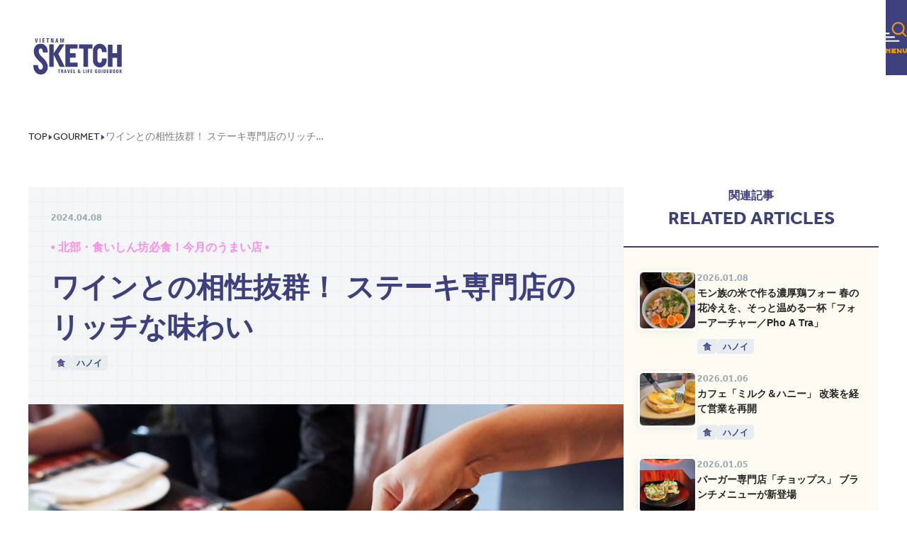

--- FILE ---
content_type: text/html; charset=UTF-8
request_url: https://vietnam-sketch.com/20240408110727/
body_size: 253573
content:
          <!DOCTYPE html>
<html lang="jp">
  <head>
    <meta charset="UTF-8" />
    <meta name="viewport" content="width=device-width" />
    
    <!-- Google tag (gtag.js) -->
<script async src="https://www.googletagmanager.com/gtag/js?id=UA-172838789-2"></script>
<script>
  window.dataLayer = window.dataLayer || [];
  function gtag(){dataLayer.push(arguments);}
  gtag('js', new Date());

  gtag('config', 'UA-172838789-2');
</script>

        
        
    <link rel="icon" type="image/svg+xml" href="https://vietnam-sketch.com/wp-content/themes/vietnamsketch/favicon.png" />
    <link rel="stylesheet" href="https://use.typekit.net/cfi3yaa.css" />
    <meta name="description" content="ベトナム最新現地情報を毎日更新！ ベトナムスケッチは現地発行の定番日本語フリーペーパー。観光情報、ニュース、ショッピング、レストラン、ホテル、エステ、現地ツアー、地図など情報満載！" />

    <!-- SEO meta tags -->
              
                              <title>ワインとの相性抜群！ ステーキ専門店のリッチな味わい | ベトナムスケッチ</title>
            <meta name="og:title" content="ワインとの相性抜群！ ステーキ専門店のリッチな味わい | ベトナムスケッチ" />
                              
      
    <meta http-equiv="Content-Type" content="text/html; charset=UTF-8" />

    <meta content="ベトナム,ベトナム旅行,ベトナム情報,最新情報,現地情報,観光情報,現地ツアー" itemprop="keywords" name="keywords">

                                                            <meta name="twitter:title" content="ワインとの相性抜群！ ステーキ専門店のリッチな味わい" />
                                                                                <meta name="og:description" content="6～7種類の牛肉から選べる石焼きステーキ。（200g）21万9000VND～" />
              <meta itemprop="keywords" name="keywords" content="6～7種類の牛肉から選べる石焼きステーキ。（200g）21万9000VND～">
                                                      <meta property="og:site_name" content="ベトナムスケッチ「Vietnam Sketch」 | ベトナム情報ウェブマガジン" />
                                            <meta name="og:type" content="article" />
                                          <meta property="og:locale" content="ja_JP" />
                                                              
                            <meta name="twitter:image" content="https://vietnam-sketch.com/wp-content/uploads/2024/03/VNS_202404_North_Gourmet_photo_001.jpg" />
                <meta property="og:image" content="https://vietnam-sketch.com/wp-content/uploads/2024/03/VNS_202404_North_Gourmet_photo_001.jpg" />
                      
                                <meta property="og:image:alt" content="ベトナムスケッチ「Vietnam Sketch」 | ベトナム情報ウェブマガジン" />
                  
    <meta property="og:url" content="https://vietnam-sketch.com/20240408110727" />

    <meta name="twitter:creator" content="@VietnamSKETCH">
    <meta name="twitter:site" content="@VietnamSKETCH" />
    <meta name="twitter:card" content="summary" />

    <meta property="fb:pages" content="vietnam.sketch" data-rh="true">
    <meta name="google" content="notranslate">
    <meta name="robots" content="index, follow">

    <!-- Swiper -->
    <link rel="stylesheet" href="https://cdn.jsdelivr.net/npm/swiper@8/swiper-bundle.min.css" />

    <!-- additional head for per-page basis -->

    <link rel="stylesheet" href="https://vietnam-sketch.com/wp-content/themes/vietnamsketch/assets/404.a70dc189.css" />
    <link rel="stylesheet" href="https://vietnam-sketch.com/wp-content/themes/vietnamsketch/assets/_articleSlug_.39fed073.css" />
    <link rel="stylesheet" href="https://vietnam-sketch.com/wp-content/themes/vietnamsketch/assets/_location_.18ebc619.css" />
    <link rel="stylesheet" href="https://vietnam-sketch.com/wp-content/themes/vietnamsketch/assets/_slug_.a7aa0e10.css" />
    <link rel="stylesheet" href="https://vietnam-sketch.com/wp-content/themes/vietnamsketch/assets/editors-pick.66bee32c.css" />
    <link rel="stylesheet" href="https://vietnam-sketch.com/wp-content/themes/vietnamsketch/assets/about.1b0b0393.css" />
    <link rel="stylesheet" href="https://vietnam-sketch.com/wp-content/themes/vietnamsketch/assets/index.217f1377.css" />
      <link rel="stylesheet" href="https://vietnam-sketch.com/wp-content/themes/vietnamsketch/assets/index.8251a7ab.css" />
      <link rel="stylesheet" href="https://vietnam-sketch.com/wp-content/themes/vietnamsketch/assets/index.b2244792.css" />
    <link rel="stylesheet" href="https://vietnam-sketch.com/wp-content/themes/vietnamsketch/assets/index.b2adb74e.css" />
    <link rel="stylesheet" href="https://vietnam-sketch.com/wp-content/themes/vietnamsketch/assets/index.edbbb828.css" />
    <style>
    #header-modal__disclosure:before {
      content: "";
      position: absolute;
      inset: 0;
      background-image: url(https://vietnam-sketch.com/wp-content/themes/vietnamsketch/images/burger-pattern-bg.png);
      background-size: 100%;
      z-index: 2;
      opacity: .35;
    }
    #header-modal__disclosure:after {
        content: "";
        position: absolute;
        inset: 0;
        background: #fff;
        z-index: -1;
    }
    .bg-pattern-sp {
        background-image: url(https://vietnam-sketch.com/wp-content/themes/vietnamsketch/images/pattern-bg-sp.png);
    }
    @media (min-width: 768px) {
      .pc\:bg-pattern-pc {
          background-image: url(https://vietnam-sketch.com/wp-content/themes/vietnamsketch/images/pattern-bg.png);
      }
    }
    </style>
    <script src="https://code.jquery.com/jquery-3.5.1.min.js"></script>
  </head>
  <body >
    <header id="header" class="header-group o-header fixed z-header flex w-full items-end justify-center transition-[height] duration-500" data-mini="false">
      <a href="https://vietnam-sketch.com" title="Home" class="absolute bottom-0 left-[20px] inline-block w-[106px] transition-[width] duration-500 header-group-mini:w-[80px] pc:left-[47px] pc:w-[125px]">
        <svg fill="none" viewBox="0 0 125 52" class="fill-primary" astro-icon="brand-logo">
          <path
            d="M2.372 0h1.214l.832 4.702h-.005L5.205 0h1.165L5.086 6.072h-1.43L2.372 0ZM8.888 0h1.218v6.072H8.888V0ZM12.938 0h2.98v.905H14.16V2.51h1.695v.905h-1.695v1.751h1.789v.91h-3.011V0ZM19.657.905h-1.288V0h3.79v.905h-1.284v5.167h-1.218V.905ZM25.778 6.072h-.999V0h1.793l1.031 5.126V0h1.002v6.072h-1.788L25.777.901v5.171ZM32.586 0h1.43l1.353 6.072h-1.178l-.236-1.311H32.66l-.244 1.311h-1.178L32.59 0h-.004Zm.232 3.86h.978l-.485-2.723-.493 2.723ZM38.955 6.072h-1.003V0h1.712l.949 4.644.95-4.644h1.703v6.072h-1.003V.975l-1.047 5.097h-1.214L38.955.946v5.126ZM35.76 44.696H34.7v-.739h3.121v.739h-1.059v4.254H35.76v-4.254ZM39.21 43.957h1.476c.526 0 .9.091 1.125.286.224.2.338.54.338 1.005 0 .531-.11.884-.338 1.066-.11.092-.286.166-.526.216h.053c.273 0 .48.096.62.274.138.187.203.453.187.785-.008.19-.008.398-.008.601.004.225.008.382.024.498.004.108.02.195.04.25H41.2a1.233 1.233 0 0 1-.028-.241 5.477 5.477 0 0 1-.012-.502v-.602c0-.253-.045-.428-.139-.532-.098-.1-.265-.149-.51-.149h-.288v2.042h-1.007v-4.997h-.004Zm1.007 2.191h.282c.256 0 .431-.054.521-.149.086-.1.13-.295.13-.59 0-.27-.044-.46-.138-.556-.09-.1-.265-.149-.514-.149h-.28v1.449-.005ZM44.613 43.955h1.178l1.112 4.997h-.965l-.2-1.079h-1.063l-.204 1.08h-.97l1.112-4.998Zm.192 3.167h.803l-.396-2.229-.403 2.229h-.004ZM48.102 43.957h1.002l.68 3.868.656-3.868h.958l-1.055 4.997h-1.178l-1.06-4.997h-.003ZM52.817 48.948v-4.997h2.453v.739h-1.447v1.324h1.394v.739h-1.394V48.2h1.471v.743h-2.481l.004.004ZM56.871 48.948v-4.997h1.006v4.25h1.276v.743H56.87v.004ZM63.118 45.098c0-.366.11-.656.338-.872.228-.212.534-.324.917-.324s.68.096.908.283a.935.935 0 0 1 .347.755c0 .282-.106.548-.31.788a2.9 2.9 0 0 1-.607.503l.913 1.19c.016-.057.032-.111.04-.178.041-.249.062-.597.053-1.07h.738c.029.49.004.908-.077 1.257a1.857 1.857 0 0 1-.257.644l.672.875h-.986l-.244-.311a2.385 2.385 0 0 1-.33.195 2.104 2.104 0 0 1-.889.183c-.472 0-.851-.129-1.136-.395-.29-.265-.436-.602-.436-1.037 0-.357.081-.644.24-.868.118-.153.322-.34.615-.543a4.385 4.385 0 0 1-.322-.49c-.13-.237-.195-.432-.195-.594l.008.009Zm1.365 3.283c.2 0 .367-.042.51-.12l.178-.13-1.104-1.394c-.102.079-.183.141-.244.22-.123.145-.184.336-.184.569 0 .253.074.456.233.614.154.162.358.236.615.236l-.004.005Zm-.51-3.387a.76.76 0 0 0 .119.373c.053.088.126.196.216.337a1.63 1.63 0 0 0 .26-.216.665.665 0 0 0 .208-.47.504.504 0 0 0-.11-.344.396.396 0 0 0-.587-.004.48.48 0 0 0-.106.328v-.004ZM70.525 48.948v-4.997h1.003v4.25h1.28v.743h-2.283v.004ZM74.237 43.957h1.003v4.997h-1.003v-4.997ZM76.87 48.948v-4.997h2.35v.739h-1.344v1.357h1.27v.743h-1.27v2.154h-1.007v.004ZM80.781 48.948v-4.997h2.45v.739h-1.443v1.324h1.397v.739h-1.397V48.2h1.47v.743h-2.477v.004ZM88.624 49.02c-.566 0-.957-.15-1.177-.449-.225-.294-.335-.826-.339-1.581v-1.187c.004-.676.13-1.175.383-1.478.253-.298.665-.452 1.235-.452.497 0 .868.125 1.108.37.245.248.355.614.339 1.1v.153H89.17v-.154c.008-.236-.032-.415-.118-.535-.086-.12-.216-.183-.391-.183-.204 0-.35.083-.432.241-.078.174-.118.46-.118.876v1.183c0 .547.036.909.114 1.079.077.174.236.261.477.261.097 0 .252-.025.46-.079v-1.15h-.465v-.742h1.471v2.527a6.614 6.614 0 0 1-1.548.195l.004.005ZM94.839 47.547c0 .498-.127.863-.38 1.104-.252.253-.627.37-1.132.37-.505 0-.88-.12-1.133-.37-.252-.24-.375-.61-.375-1.104v-3.59h.99v3.657c0 .248.037.415.119.514.073.096.207.15.399.15.192 0 .33-.054.403-.15.078-.1.114-.27.114-.514v-3.657h.995v3.59ZM96.49 43.957h1.002v4.997h-1.003v-4.997ZM99.138 43.957h1.32c.631 0 1.084.12 1.353.37.269.257.403.684.403 1.278v1.398c0 .756-.114 1.266-.354 1.54-.237.274-.689.411-1.345.411h-1.377v-4.997Zm1.006 4.238h.265c.318 0 .53-.067.636-.196.11-.128.163-.381.163-.759v-1.652c0-.336-.061-.569-.184-.697-.118-.125-.342-.191-.664-.191h-.212v3.495h-.004ZM103.823 48.948v-4.997h2.453v.739h-1.446v1.324h1.397v.739h-1.397V48.2h1.475v.743h-2.482v.004ZM107.841 43.955h1.487c.562 0 .949.083 1.149.27.204.178.306.519.306 1.02v-.103c0 .51-.11.86-.326 1.033-.135.104-.342.179-.628.22.302.042.526.12.673.233.232.174.342.502.342 1v-.095c0 .552-.11.934-.326 1.12-.22.2-.644.3-1.275.3h-1.402v-4.998Zm1.006 2.071h.2c.297 0 .493-.05.591-.15.098-.103.146-.298.146-.605v.103c0-.265-.048-.44-.142-.53-.098-.096-.277-.146-.542-.146h-.257v1.324l.004.004Zm0 2.17h.318c.273 0 .448-.049.538-.161.094-.104.139-.32.139-.64v.104c0-.298-.045-.49-.139-.585-.094-.091-.285-.14-.587-.14h-.269v1.423ZM112.735 48.642c-.228-.253-.346-.693-.346-1.312v-2.062c0-.465.13-.814.383-1.042.252-.233.635-.353 1.145-.353.509 0 .896.12 1.149.353.252.228.383.577.383 1.042v2.062c0 .619-.118 1.059-.347 1.312-.232.257-.627.382-1.185.382-.559 0-.954-.125-1.182-.382Zm1.593-.569c.078-.128.118-.365.118-.701v-2.063c0-.22-.044-.394-.134-.506-.09-.12-.22-.175-.391-.175s-.302.054-.391.175c-.086.112-.131.286-.131.506v2.063c0 .336.037.573.118.701.078.137.212.2.408.2.195 0 .334-.067.411-.2h-.008ZM117.429 48.642c-.232-.253-.342-.693-.342-1.312v-2.062c0-.465.122-.814.379-1.042.252-.233.636-.353 1.145-.353s.896.12 1.149.353c.257.228.383.577.383 1.042v2.062c0 .619-.114 1.059-.342 1.312-.233.257-.628.382-1.19.382-.562 0-.95-.125-1.178-.382h-.004Zm1.593-.569c.074-.128.114-.365.114-.701v-2.063c0-.22-.044-.394-.134-.506-.09-.12-.216-.175-.391-.175-.175 0-.298.054-.387.175-.086.112-.131.286-.131.506v2.063c0 .336.037.573.119.701.077.137.211.2.403.2.2 0 .338-.067.416-.2h-.009ZM122.839 48.948h-1.006v-4.997h1.006v2.291l1.076-2.29h1.068l-1.072 2.195 1.088 2.801h-1.092l-1.072-2.702v2.702h.004ZM44.41 40.25l-9.062-18.352 8.724-13.365h-6.955l-8.248 12.39V8.532h-6.478v31.718h6.478V23.363l8.496 16.888h7.045ZM62.596 14.585V8.533h-17.31v31.718h17.31v-6.056H51.769V27.16h7.91v-6.196h-7.91v-6.38h10.827ZM83.438 8.559H64.515v6.05h6.238v25.642h6.483V14.61h6.202V8.559ZM103.404 28.496h-6.698V31.4c0 .855-.29 1.565-.901 2.162-.607.598-1.316.888-2.176.888-.86 0-1.556-.29-2.151-.888-.6-.602-.889-1.307-.889-2.162V17.314c0-.859.294-1.568.889-2.178.599-.615 1.303-.914 2.151-.914.848 0 1.569.3 2.176.914.607.61.9 1.32.9 2.178v2.092h6.699V17.44c0-2.648-.933-4.943-2.787-6.82-1.854-1.88-4.14-2.834-6.8-2.834-2.661 0-4.923.95-6.793 2.822-1.874 1.864-2.824 4.167-2.824 6.832v14.024c0 2.644.945 4.93 2.808 6.803 1.862 1.863 4.152 2.814 6.809 2.814 2.656 0 4.893-.947 6.768-2.798 1.87-1.863 2.819-4.15 2.819-6.819v-2.967ZM124.777 40.25V8.995h-6.483V20.94h-6.459V8.994h-6.479v31.257h6.479V27.57h6.459v12.68h6.483ZM18.206 47.401c1.503-2.117 2.25-4.71 2.208-7.69-.024-1.225-.326-2.615-.908-4.13a17.72 17.72 0 0 0-.925-2c-.811-1.528-1.956-3.089-3.427-4.65-.448-.493-1.345-1.335-2.746-2.576-1.125-.984-1.98-1.843-2.539-2.561-1.45-1.851-2.184-3.673-2.184-5.425 0-1.108.208-2.038.615-2.764.473-.855 1.117-1.253 2.03-1.253.867 0 1.507.265 1.955.83.62.784 1.023 1.921 1.206 3.366.005.402 0 .701-.02.992l-.04.56h6.678l.04-.473c.168-1.864.005-3.595-.484-5.155-.493-1.565-1.284-2.893-2.356-3.926-.044-.042-.09-.083-.138-.112l-.033-.025a8.24 8.24 0 0 0-1.34-1.138c-1.565-1.033-3.46-1.56-5.627-1.56-2.168 0-4.206.627-5.758 1.855C1.935 11.596.664 14.601.664 18.51c0 2.17.46 4.2 1.361 6.043.823 1.623 2.245 3.474 4.222 5.504l5.183 5.204c1.377 1.581 2.074 3.18 2.074 4.757 0 1.075-.171 1.9-.514 2.453-.676 1.145-1.556 1.726-2.681 1.768h-.114c-.721.004-1.353-.32-1.927-.997-.815-.925-1.361-2.432-1.618-4.49v-.092a5.797 5.797 0 0 1-.037-.464l-.024-.503H0v.528c.012 1.855.253 3.552.721 5.034.277.892.648 1.73 1.096 2.494.726 1.374 1.634 2.503 2.702 3.333 1.593 1.274 3.61 1.922 6.002 1.922 1.287 0 2.432-.166 3.398-.486 1.834-.598 3.272-1.648 4.283-3.113l.004-.004Z"
          />
        </svg>
      </a>

      <nav class="h-62 rounded-[1.2rem] bg-white px-24 py-7 shadow-dropdown transition-[height,opacity] duration-300 header-group-mini:h-32 header-group-mini:opacity-50 header-group-mini-hover:opacity-100 header-sp:hidden">
        <ul class="flex h-full">
                              <li class="header-nav-item relative h-full">
            <a href="https://vietnam-sketch.com/gourmet" title="Gourmet" class="relative flex h-full min-w-[9.3rem] justify-center px-18">
              <svg xml:space="preserve" viewBox="0 0 60 60" class="header-nav-svg absolute bottom-0 h-60 header-group-mini:[&#38;>.icon]:hidden header-group-mini:[&#38;>.label]:hidden" astro-icon="gourmet-header"><path d="M40.4 14s2.5-.1 2.7-.5c.2-.4-1.2-.4-1.2-.4S10.7 10.4 10 10.6c-.7.2-.5 1.5-.5 1.5 0 .4 1.5.4 1.5.4L40.4 14zm-28.8-2.8 11 .8c1.3.2-2.3.2-2.3.2s-8.9-.5-9.1-.6c-.3-.3.3-.4.4-.4zm28.9 18.9c.4-.7-.2-2.6-1.3-4.1-1-1.5-.2-11.1-.2-11.1 1.3-.8.8 1 .8 1s.5 5.6.3 7c-.3 1.4.9 2.2 1.5 3.3.5 1.1.2 3.7-.3 4.5-.5.7-1.1.1-.8-.6zm.6-8.7-.7-6.4c2.4-.1.7 6.4.7 6.4zm17.8-4.9c1 2.3 1 4.5-.5 5.7-1.1.9-3.5 1.2-4.8 1.2.5 2.1-3.4 2.8-4.4 2.7-1-.1-1.2-.4-.5-.5.5-.1 1-.6 1.5-1 .2-.3-.1-.8-.4-1.1-.5-.1-1.1-.4-2-1.1-2.5-1.9-1.4-5.2-1.4-5.2s-.9 0-.4-3.4c.4-2.6 3.1-2.3 4.3-2.1.2-.2.9-.8 1.6-1.2.8-.5 2.2.3 2.4.6.2.4.9 1.8-.5.2-1.2-1.4-2.9.2-3.1.5.2.1.3.1.3.1.7.5-.5.3-.5.3s-2.9-.4-3.5 1.9c-.7 2.2 1.1 2.9.7 3.3-.4.3-.3 2.3-.1 3.1.2.9 2.1 1.7 3.1 2.2s.3.6.3.6-.1.1-.2.1c.2.1.5.4.7.6.2.1.4.1.7-.1.4-.2.9-.7.9-.7-.1 0-.2-.1-.2-.1-.8-.1 0-.1 0-.1s2.4.1 4.9-1.2-.4-5.1-.5-5.2c-.1-.1 2.1-1.1 1.1-4.1s-3.4-.7-3.4-.7c-.8.1 0-.3.6-.8.6-.6 2.3-1 3.5 1.1h.1c1.1 2.1-.3 4.4-.3 4.4zM38 6.1c-.1-1.1.6-1.2 1-1.2-1.4-1.3.9-3.3 2.8-3.9 1.6-.5 2 .5 2.1.9.2-.1.5-.1.7-.1 1.1.1 1.4.9 1.4 1.8 1.2.4 1 2.2.4 3.2-.2.3-.4.4-.6.5-.5 1.8-3.3 2.4-4.9 1.4l-.2-.2c-.1 0-.1.1-.1.1-1.3 1-2.6-1-2.6-2.5zm4.1 28c-1.5-.2-3.8-.6-4.4-.7.1-6.3.1-18.1.1-18.1s-.8-1.4-1.3-.6l.1 21.6c-.4 0-.7-.1-1.1-.1.3-2.4.2-15.4.1-15.6-.1-.2-.1-4.9-.1-4.9s.1-2-1-1.1c0 0-.4 5.3-.1 7.6.3 2.1-.5 11.1-.3 13.8-.3 0-.6-.1-.9-.1.2-3.7.2-20.8.2-20.8s-.9-1.1-1.4-.3V36h-.1s-.7.1-1.6.1c.1-.2.1-.3.2-.4.4-1 .6-14.8.5-15s-.1-4.9-.1-4.9.1-1.8-.9-1.1c-.6-.2-1.7-.3-2.1.1-.1.1-.1.2-.1.2v-.1s-17.4.7-17.5.7c-.2 0-.7.3-.7.7.1.5.6.7 1.5.8.9 0 16.3-1 16.7-1 .1.4.2.7.2 1.1 0 .7-.3 2.4-.9 4.7-.2.8-.3 1.1-.4 1.2 0 0 .1 0 .1.2.2.7.9.6 1.3-.6s.5-6 .8-6.7c.3-.5.8-.6 1-.6-.1 1.3-.3 5.2 0 7.1.2 1.6-.3 7.1-.5 10.9-2.7.2-11.1.6-13.2 1-2.2.4-6.2 2-4.1 3.3.5.8 2 2.8 3 3.3 1.1.6-.8-1.9-1.2-2.6 4.6 1.3 13.7 2 17.5 2.1 4.1.2 9.8-.4 11.5-.5.9-.1 3.1-.5 4.8-1.1-.7 1-1.8 2.6-.9 2.1s2.3-2.3 2.9-3.2c.3-.3.5-.5.4-.8-.4-1.6-6.2-2.8-8-2.9zm-24.3 3.5c-.9-.2-1.7-.3-2.2-.4-1.3-.3-2.3-1-1.1-1.4 1.2-.4 7.9-.9 10.2-1 1.6-.1 3.5-.2 4.6-.2.1.6.1 1.2.1 1.6-3.7.3-10.1.9-11.6 1.4zm30.1-.7c-.4.3-1.3.7-2.6 1-.9-.4-3.1-1-7.8-1.5 0-.4.1-1 .1-1.6 1 .2 4.8.6 5.9.7 1.2.2 5.2.8 4.4 1.4z" class="icon"/><path d="M10.5 50.1c-.2-.3-.4-.5-.7-.7s-.6-.2-1-.2-.8.1-1.1.3-.5.4-.7.7-.3.7-.3 1.2.1.9.3 1.2c.2.3.4.6.8.8.3.2.7.3 1.1.3.5 0 1-.1 1.3-.4.3-.3.6-.7.7-1.2H8.5V51h3.8v1.2c-.1.5-.3.9-.6 1.3s-.7.7-1.2 1c-.5.4-1 .5-1.6.5-.7 0-1.3-.2-1.8-.5s-1-.7-1.3-1.3c-.3-.5-.5-1.2-.5-1.8s.2-1.3.5-1.8.7-1 1.3-1.3c.5-.3 1.2-.5 1.8-.5.8 0 1.5.2 2 .6.6.4 1 .9 1.2 1.6l-1.6.1zm9.3-.5c-.3-.6-.8-1-1.3-1.3s-1.1-.5-1.8-.5-1.3.2-1.8.5-1 .8-1.3 1.3c-.3.5-.5 1.1-.5 1.8 0 .6.2 1.3.5 1.8.3.6.8 1 1.3 1.3s1.1.5 1.8.5 1.3-.1 1.8-.5c.6-.3 1-.8 1.3-1.3s.5-1.1.5-1.8c0-.6-.2-1.3-.5-1.8zm-1.2 3.1c-.2.3-.5.6-.8.8s-.7.3-1.1.3c-.4 0-.7-.1-1.1-.3-.4-.2-.6-.4-.8-.8-.2-.3-.3-.7-.3-1.2 0-.4.1-.9.3-1.2s.5-.6.8-.8c.3-.2.7-.3 1.1-.3.4 0 .8.1 1.1.3.4.2.6.4.8.8.2.3.3.7.3 1.2 0 .4-.1.8-.3 1.2zm4.3-4.7v4.3c0 .5.1.8.4 1.1.2.2.6.4 1 .4.5 0 .8-.1 1-.4.2-.3.4-.6.4-1.1V48h1.4v4.3c0 .6-.1 1.1-.4 1.5s-.6.7-1 .9-.9.3-1.4.3-1-.1-1.4-.3-.8-.5-1-.9-.4-.9-.4-1.5V48h1.4zm9.3 4.1c.5-.2.9-.4 1.2-.8.3-.3.4-.7.4-1.2 0-.4-.1-.8-.3-1.1-.1-.4-.4-.6-.8-.8s-.9-.3-1.4-.3h-2.6v7h1.4v-2.7h.7l1.5 2.7h1.6l-1.7-2.8zm-.9-.9h-1.2v-2.1h1.2c.3 0 .6.1.8.3.2.1.3.4.3.7 0 .4-.1.6-.3.8-.1.2-.4.3-.8.3zM42.9 48v7h-1.4v-4.5L39.6 55h-1.1l-1.9-4.5V55h-1.4v-7h1.6l2.2 5.2 2.2-5.2h1.7zm3 1.1v1.8h2.4V52h-2.4v1.9h2.7V55h-4v-7h4v1.1h-2.7zm8.9-1.1v1.1h-1.9v5.8h-1.4v-5.8h-1.9V48h5.2z"/><path d="M28.7 33c.9 1.4 1.7 2.3 3.1 3.5 1.9 1.5 4.1 2.4 7.4 3 .3-.8.5-1.4 1.1-2.4-2-.2-3.3-.5-4.8-1.1 1.3-.8 2.4-1.7 3.8-2.9L37.1 32c-.2.2-.2.3-.4.5v-6.2c.9.5 1.6.8 2.8 1.3.3-.9.6-1.6 1.1-2.3-1.8-.5-3.6-1.3-5.1-2.2-1.6-1-2.7-1.9-3.8-3.1h-2.5c-1.9 2.3-5 4.3-8.6 5.4.6 1 .7 1.2 1 2.3 1.2-.5 1.7-.7 2.6-1.2V37c-.9.1-2.1.2-2.4.2h-.3l.4 2.4c.4-.1.7-.2 1-.2 3.8-.6 5.4-1 7.6-1.5v-2c-1.9.4-2.2.5-4.1.8V33h2.3zm6.1 0h1.3c-.9.8-1.6 1.4-2.7 2-.9-.6-1.6-1.2-2.2-2h3.6zm-8.6-7.8c1.7-1.1 3-2.2 4.2-3.5 1.2 1.3 2.5 2.4 4.3 3.5h-3.3v-.6c0-.6 0-.9.1-1.3h-2.3c.1.4.1.7.1 1.3v.6h-3.1zm.2 1.9h8v1.1h-8v-1.1zm0 2.8h8v1.2h-8v-1.2z" class="label"/></svg>            </a>
          </li>
                    <li class="header-nav-item relative h-full">
            <a href="https://vietnam-sketch.com/drink" title="Drink" class="relative flex h-full min-w-[9.3rem] justify-center px-18">
              <svg xml:space="preserve" viewBox="0 0 60 60" class="header-nav-svg absolute bottom-0 h-60 header-group-mini:[&#38;>.icon]:hidden header-group-mini:[&#38;>.label]:hidden" astro-icon="drink-header"><path d="M32.3 27.1c-1.4 1.8-4.1 1.8-5.6 0l-7.2-9 5 .7c3.3.4 6.6.4 9.9 0l5-.7-7.1 9zm6.2-19.7 2.1.2c.2 0 .4-.2.3-.4 0 0-.2-1.6-.7-2.6-.1-.2-.7.5-.7.5-.4.4-.7.8-.9 1.3l-.3.6c-.1.2 0 .4.2.4zm.5 6.1 1.7-4.9c.1-.2-.1-.4-.3-.4 0 0-2.2-.7-2.5-.2-1 2.1 0 5.3.1 5.5.3.3.9.4 1 0zm2.4-6.8c0 .3.3.3.5.2 0 0 .6-.7 2.5-2.5.4-.4-.2-.8-.2-.8-.9-.6-1.3-.6-2.2-.3-.3.1-.6.3-.8.4-.3.2-.4.6-.3 1l.5 2zm.8.4c-.2.2-.1.5.2.5l2.1.5c.8.1.9-1 .7-2.7 0 0-.2-1-.5-.9-.8.2-2.5 2.6-2.5 2.6zm-.1.9c-.7.1-.4.4-.4.6l1.1 2.9c0 .2.2.2.4.1C46.2 8 42.1 8 42.1 8zm1.6 4.4C46.5 9.3 48.2 1.2 42.4 1c-3.7.2-6.9 5.4-6.9 9.5-3.1-.6-6.3-.6-9.4-.4-3.6.3-7.1.5-10.6 1.8-.6.3-1.2.5-1.7 1.2-.4.7-.4 1.2-.1 1.7 0 .1.1.1.1.2 1 1.5 2.3 2.9 3.4 4.4 2.7 3.8 6 7 8.8 10.8.5.7 1 1.3 1.6 2 .1 1.7.3 4.2.4 5.7.1.2 0 .6.2.8.4.4.9 0 .8-.4V32c0-.2 0-.3-.1-.4-2.4-2.9-5-5.6-7.1-8.7-1.7-2.2-3.5-4.3-5.4-6.4.6.2 1.1.3 1.5.4 6.6 1.6 15.2 1.6 22.4.1 3.7-.8 6.6-2.9 3.4-4.6zm.3-9.8c2.7 2.4 1.2 6.9-.7 9.7-.4-.1-.7-.3-1.2-.4h-.2c0-.1-.1-.2-.1-.3l-.2-.6c-.2-.4-.3-.8-.5-1.2 0-.1-.2-.1-.2 0-.8 1.5-1.4 3.1-2 4.7-.5-.2-.9-.5-1.2-.8C34.8 10.4 39.6.5 44 2.6zm-4.3 13.2c-1.7-.8-5-2-9.6-2.1-4.9-.1-8.9 1.2-10.9 2-.3-.1-.6-.1-.9-.2-.5-.1-2.7-.6-3.3-1.5-.1-.4.7-.8 1.2-1 5.3-2 11.5-1.8 17.1-1.7h2.4c.2 1.9 1.3 3.4 3.4 3.8.2 0 .3 0 .4-.2.4-1 .8-2.1 1.1-3.2.2-.5.3-1 .5-1.5.1.3.1.5.2.8l.2.6h-.1c-.3 0-.5-.2-.8.1.1.5.4.4.6.5l.7.2c4.6 1.7 1.6 2.8-2.2 3.4zm3.9.4c-.7.3-1.3 1.3-1.8 1.8l-1.7 1.9c-2.1 2.5-7.7 9.1-10 11.7-.1.1-.1.2-.1.3 0 2 0 4.8.1 6.8 0 .4.6.4.6 0 .2-1.9.3-4.6.4-6.6 2.2-2.7 7.6-9.3 9.6-11.7l1.6-2c.4-.6 1.4-1.5 1.3-2.2.2 0 .1-.1 0 0zM20.2 6.5c.3.5 1.1.1.9-.4l-.1-.6c-.3-.9-1.6-.3-1.1.5l.3.5zm0 1.3c.5-.1.5-.9 0-1l-.7-.1c-.4-.1-.8.3-.7.8.2.7.9.4 1.4.3zm1.7-.8c.2-.1.8-.3.9-.5.5-.7-.5-1.4-1-.7l-.4.6c-.3.3.1.8.5.6zm-1.6 1c0 .1-.3.8-.3.9 0 .8 1.2.9 1.2.1v-.8c.2-.6-.7-.8-.9-.2zm1.7-.8c-.5-.1-.8.7-.3.9.1.1.8.4.9.4.8.1 1-1.1.2-1.2l-.8-.1z" class="icon"/><path d="M36.1 31.7c.9.6 1.6.9 2.8 1.4.3-.9.5-1.3 1.2-2.1-3.3-1.2-5-2.3-6.8-4.5h3.8c1 0 1.6 0 2.3.1v-2.3c-.6.1-1.3.1-2.3.1h-7.3c.4-.7.5-1.2.9-2.4 2.1-.2 4.1-.6 6-1.1.7-.2.7-.2 1.1-.2l-1.5-2.1c-1 .5-2.1.8-3.8 1.1-3.1.5-7.1.8-10.5.8h-.6c.4.7.5 1.2.7 2.1 2.3-.1 2.3-.1 6.2-.4-.4 1-.5 1.5-.9 2.2h-4.6c-.9 0-1.6 0-2.3-.1v2.3c.7-.1 1.4-.1 2.3-.1h3.3c-1.6 2.1-3.7 3.7-6.2 4.7.6.6.9 1.1 1.3 2 1.1-.6 1.6-.9 2.5-1.5v4.4c0 .9 0 1.4-.1 2.1H26v-1h7.9v1h2.4c-.1-.7-.1-1.1-.1-2.1v-4.4zm-9.9-2c1.1-1 1.8-1.9 2.6-3.1h2c1 1.4 1.5 2.1 2.7 3.1h-7.3zm-.2 2h7.9v3.5H26v-3.5z" class="label"/><path d="M20.5 49.6c-.3-.5-.7-.9-1.3-1.2-.5-.3-1.2-.4-1.9-.4v-.2h-2.4v7h2.4c.7 0 1.3-.1 1.9-.4.6-.3 1-.7 1.3-1.2s.5-1.1.5-1.8-.2-1.3-.5-1.8zM19 53.2c-.4.4-1 .6-1.7.6h-1v-4.6h1c.7 0 1.3.2 1.7.6.4.4.6 1 .6 1.7s-.2 1.3-.6 1.7zm6.9-1c.5-.2.9-.4 1.2-.8.3-.3.4-.7.4-1.2 0-.4-.1-.8-.3-1.1-.2-.4-.5-.6-.9-.8s-.9-.3-1.4-.3h-2.6v7h1.4v-2.7h.7l1.5 2.7h1.7l-1.7-2.8zm-.2-1.3c-.1.2-.4.3-.8.3h-1.2v-2.1h1.2c.3 0 .6.1.8.3.2.1.3.4.3.7 0 .4-.1.6-.3.8zm4.6-2.9v7h-1.4v-7h1.4zm7.5 7h-1.4l-3.2-4.8V55h-1.4v-7h1.4l3.2 4.8V48h1.4v7zm5.5 0-2.5-3.1V55h-1.4v-7h1.4v3.1l2.5-3.1H45l-2.9 3.5 3 3.5h-1.8z"/></svg>
            </a>
          </li>
                    <li class="header-nav-item relative h-full">
            <a href="https://vietnam-sketch.com/shop" title="Shop" class="relative flex h-full min-w-[9.3rem] justify-center px-18">
                <svg xml:space="preserve" viewBox="0 0 60 60" class="header-nav-svg absolute bottom-0 h-60 header-group-mini:[&#38;>.icon]:hidden header-group-mini:[&#38;>.label]:hidden" astro-icon="shop-header"><path d="M35.7 27.7c3.1 0 5.1-2 5.1-5.2v-.9c0-.1 0-.2-.2-.3-.1-.6.8-.8.9-.2-.2.2-.2.3-.1.4.5 2.6-.2 5.7-2.8 7-5.5 2.4-9.6-1.5-7.5-7.1 0-.1.1-.2 0-.4-.2-.3 0-.7.3-.9.9-.4 1.4 1 .4 1.3-.2 0-.2.1-.2.2-.2.7-.3 1.4-.3 2.1 0 2.6 1.7 4.3 4.4 4zM51.4 9c-.8-2.1-1.6-4.2-2.4-6.2-.2-.4-.6-.6-1-.4-2.4 1.2-4.8 2.4-7.2 3.7-.2.1-.3.2-.3.4l-.8 4.5c-1.5.5-3.7 3-3.9 5.1v.6h-2.1c0-.6-.2-1.1-.3-1.7-.3-1.4-1.1-4.9-1.4-6.3 0-.2-.2-.3-.5-.2-.1 0-.3.1-.5.1l-.1-1.9c0-.2-.3-.4-.5-.3L28 7c-.6-2.6-1.8-5.2-4.5-5.9-2.5-.7-4.7.9-5 3.4-.1.6-.1 1.2-.1 1.8-.2-.4-.5-.9-.7-1.3-.7-1.1-2.1-2.2-3.4-2.3-2.2.6-2.7 3.1-2.9 4.9 0 .9 0 1.8.2 2.7 0 .2 0 .4.1.5-.5.2-1.1.3-1.7.5-.2.1-.3.2-.3.4l-.9 22.4v.3c.5 1.1 2-.1 2.8-.3.6-.3 1.2-.6 1.8-1l.1-.1 1.9 1.6c0 .2.1.5.1.7.1.5.6.8 1 .6 1.5-.5 3-1.1 4.5-1.7.8-.3 2.7-1 3.4-1.3.1-.1.2-.1.4-.2-.1 1.8-.3 3.6-.4 5.3 0 .3.3.6.6.6 6.5.1 15.7.1 22.3.1.4 0 .8-.4.7-.8-.8-6.2-1.9-15-2.9-21.1 0-.2-.2-.4-.5-.4-2.6 0-5.3.1-7.9.1.1-.1 0-.3.1-.4.1-.8.3-1.7.7-2.5.5-1.1 1.6-1.9 2.6-2.6 0 0 1.3-3.4 1.5-3.9 2.2-1 4.3-2 6.4-3.1.6 1.6 1.4 3.2 2.1 4.8-.8.4-5 2.2-5.2 2.3h-4.1c-.2 0-.3.4 0 .5 1.1.2 2.9.4 4.1.6h.2L51 9.7c.3-.1.5-.4.4-.7zM30.2 7.2c.1.4.3 1.1.4 1.5-.8.2-1.5.4-2.3.6 0-.5-.1-1-.2-1.5.8-.2 1.5-.4 2.1-.6zm-2.5 2.3c-1.9.5-3.7 1-5.5 1.5l-2.3.8c0-.6-.1-1.1-.1-1.7 2.6-.7 5.2-1.4 7.6-2 .1.4.2.9.3 1.4zm-6.1-6.9c1.1-.3 2.2-.1 3 .6 1.2 1 2 2.5 2.5 4-2.5.6-4.9 1.2-7.4 1.9-.2-3-.3-5.8 1.9-6.5zm-4.3 4.6V7c.3.8.7 1.6 1.1 2.4-2 .5-3.9 1.1-5.9 1.6 0-.1-.1-.3-.1-.4-.4-3.9 1.8-9.3 4.9-3.4zm-4.7 6.6c-.3 0-.4.3-.4.6h-.3c0-.1-.1-.2-.2-.2s-.2.1-.2.2c0 2.7.2 6.6.3 9.3.2 2.9.3 5.9.5 8.8-.8.2-1.5.5-2.4.9l.2-20.9c2.4-.6 5.4-1.3 8.4-2.1.1.6.2 1.1.2 1.7l-6.1 1.7zm12.2 18.3c-.3.1-.6.2-.7.2-.8.2-2.7.8-3.5 1-1.3.4-2.5.8-3.8 1.2-.9-6-2.2-14.1-3.1-19.9l5.4-1.6v1.2c-.1.4-.2 1.4-.8 1.3-.7-.2-1.1.7-.6 1.1.4.3.9.1 1.1-.3.8-.8 1-2.1 1.1-3.5l2.6-.8c1.8-.5 3.5-1 5.3-1.6 0 .7.1 1.3.1 2 0 .2 0 .5-.1.7-.1 0-.2.3-.1.4.9.7.9-2 .8-3.3.9-.3 1.9-.6 2.9-.9.6 2.2 1.3 5.3 2 7.5-1.8 0-4 .1-5 .1-.6.1-1.7-.1-2.2.1-.2.2-.1.9-.2 1.2l-.1 1.3c-.3 4.1-.7 8.4-1.1 12.6zm19.3-14.5c.6 5.9 1.6 13.9 2.4 19.8-6.3 0-14.7 0-20.9.1.2-3.2.4-6.4.6-9.7.1-1.7.3-6.1.4-7.8l.1-1.3c0-.5.1-.9 0-1.4.7.1 1.6.1 2.3.1 1.4 0 5.2.1 6.7.1 2.8.1 5.6.1 8.4.1z" class="icon"/><path d="M19.1 55c-.5 0-.9-.1-1.3-.2-.4-.2-.7-.4-.9-.7-.2-.3-.3-.7-.4-1.1H18c0 .3.1.5.3.7.2.2.4.2.8.2.3 0 .6-.1.8-.2.2-.2.3-.4.3-.6 0-.2-.1-.4-.2-.5s-.3-.2-.5-.3-.4-.2-.8-.3c-.5-.1-.8-.3-1.1-.4-.3-.1-.5-.3-.7-.6s-.3-.6-.3-1.1c0-.4.1-.8.3-1.1.2-.3.5-.5.9-.7s.8-.2 1.3-.2c.7 0 1.3.2 1.8.5s.7.8.8 1.5h-1.5c0-.2-.1-.4-.3-.6-.2-.2-.4-.2-.8-.2-.3 0-.5.1-.7.2-.2.1-.2.3-.2.6 0 .2.1.3.2.5.1.1.3.2.5.3s.4.2.8.3c.5.1.8.3 1.1.4.3.1.5.3.7.6s.3.6.3 1-.1.7-.3 1c-.2.3-.5.6-.9.8-.5.1-1 .2-1.5.2zm9.7-7v7h-1.4v-3h-3v3H23v-7h1.4v2.9h3V48h1.4zm7.9 1.6c-.3-.6-.8-1-1.3-1.3s-1.1-.5-1.8-.5-1.3.2-1.8.5-1 .8-1.3 1.3-.5 1.1-.5 1.8c0 .6.2 1.3.5 1.8.3.6.8 1 1.3 1.3s1.1.5 1.8.5c.6 0 1.2-.1 1.8-.5.6-.3 1-.8 1.3-1.3s.5-1.1.5-1.8c0-.6-.2-1.3-.5-1.8zm-1.2 3.1c-.2.3-.5.6-.8.8s-.7.3-1.1.3c-.4 0-.8-.1-1.1-.3-.4-.2-.6-.4-.8-.8-.2-.3-.3-.7-.3-1.2 0-.4.1-.9.3-1.2s.5-.6.8-.8.7-.3 1.1-.3c.4 0 .8.1 1.1.3.4.2.6.4.8.8.2.3.3.7.3 1.2 0 .4-.1.8-.3 1.2zm7.7-3.7c-.1-.4-.4-.6-.8-.8-.4-.2-.9-.3-1.4-.3h-2.6v7h1.4v-2.7H41c.6 0 1-.1 1.4-.3.3-.2.6-.5.8-.8.2-.3.3-.6.3-1s-.1-.8-.3-1.1zm-1.4 1.8c-.2.2-.5.3-.9.3V51h-1v-2H41c.7 0 1.1.3 1.1 1 0 .4-.1.6-.3.8z"/><path d="M33.7 34.9h1.6c.9 0 1.6 0 2.2.1-.1-.5-.1-1.3-.1-2.4v-4.9c0-1.1 0-1.7.1-2.4-.6 0-1.1.1-2.3.1H24.5c-1.1 0-1.5 0-2.2-.1.1.6.1 1.3.1 2.4v4.9c0 1.2 0 1.9-.1 2.5.8-.1 1.5-.1 2.3-.1h1.2c-1.2.8-3.1 1.4-5.8 1.8.7.7 1 1.2 1.3 1.9 1.6-.3 2.5-.6 3.9-1.1 1.2-.5 1.8-.9 2.9-1.6l-1.3-1h5.9l-1.3 1c1.1.7 1.8 1.1 3.1 1.6s2.3.8 4.2 1.1c.4-1 .7-1.4 1.1-2.1-2.6-.4-4.6-.9-6.1-1.7zm-9-7.9h10.5v1H24.7v-1zm0 2.6h10.5v.9H24.7v-.9zm0 3.5v-1h10.5v1H24.7zm14-11.9c0-.8 0-1.2.1-1.8-.6.1-1.2.1-2.4.1H23.3c-1.2 0-1.8 0-2.4-.1.1.6.1 1 .1 1.8v1.6c0 .8 0 1.2-.1 1.7.5 0 1.1-.1 2.2-.1h13.5c1.1 0 1.6 0 2.2.1-.1-.5-.1-.9-.1-1.7v-1.6zm-12.6 1.5h-2.9v-1.4h2.9v1.4zm5.1 0h-2.9v-1.4h2.9v1.4zm5.3 0h-3.1v-1.4h3.1v1.4z" class="label"/></svg>
            </a>
          </li>
                    <li class="header-nav-item relative h-full">
            <a href="https://vietnam-sketch.com/beauty" title="Beauty" class="relative flex h-full min-w-[9.3rem] justify-center px-18">
              <svg xml:space="preserve" viewBox="0 0 60 60" class="header-nav-svg absolute bottom-0 h-60 header-group-mini:[&#38;>.icon]:hidden header-group-mini:[&#38;>.label]:hidden" astro-icon="beauty-header"><path d="M19.8 23.5c-2.4-.1-4.9-.1-7.3 0-.3 0-.7.3-.6.6.2 1.4.4 2.8.4 4.2-.2.2.1.5.4.5 2.4 0 4.7-.1 7.1-.2.2-1.5.4-3 .5-4.5 0-.3-.2-.5-.5-.6zm-.8 4.3c-2-.1-3.8-.2-5.7-.2-.2-1-.2-2-.3-3 2 .1 4 0 6.1 0-.1 1-.1 2.1-.1 3.2zm-4.5-7c.2.8-1 1.1-1.2.3-.4-1.7-1.3-5.2-1.7-6.9-.1-.5.7-.8.9-.2.5 1.7 1.6 5.1 2 6.8zm3.4-.3 1.8-5.4c.2-.6 1.1-.3.9.3l-1.4 5.5c-.2.9-1.5.5-1.3-.4zM35.5 8.9c-2.2-1.4-4.8-2.2-7.5-2.2-3.7 0-7.2 1.5-9.8 4.1H14c-2.6-.3-5 2.2-4.4 4.9l2 7.1c.1.2.3.4.6.4l8.2-.1c.8-2.4 1.6-4.9 2.3-7.3.4-1.9-.7-3.9-2.5-4.6 2.2-1.9 5-2.9 7.9-2.9 2.4 0 4.7.7 6.7 2 .5.3 1 .7 1.5 1.1-2.3 2.2-4.5 4.5-6.7 6.7-.4.4.2 1.1.7.7 2.3-2.2 4.5-4.5 6.8-6.7 2.2 2.3 3.5 5.3 3.5 8.5 0 6.8-5.5 12.3-12.3 12.3-3 0-5.9-1.1-8.1-3.1 0-.2-.1-.4-.2-.5-.1-.1-.3-.2-.5-.2h-6.4c-.2 0-.4.1-.5.2-.1.1-.2.3-.2.5l.1 7.5c0 2.1 1.7 3.8 3.8 3.8 2.1 0 3.8-1.7 3.8-3.8l.1-5.7c2.4 1.7 5.2 2.7 8.1 2.7 7.6 0 13.8-6.2 13.8-13.8-.2-4.7-2.6-9.1-6.6-11.6zm-13.9 6.5c-.7 2.2-1.3 4.5-2 6.7l-7.1-.1-1.9-6.7c-.3-1.3.8-3.2 2.3-3.4.6-.1 2.5 0 3.2-.1.7 0 2.6-.1 3.2.1 1.6.3 2.6 2.2 2.3 3.5zm20 20.8c0 2.5-2.1 4.6-4.6 4.6H22c-.6 0-1.1-.5-1.1-1.1v-3.5c0-.6.5-1.1 1.1-1.1h18.6c.6 0 1 .5 1 1.1zM26 18c2.2-2.3 4.5-4.6 6.8-6.8.4-.4 1.1.2.7.7-2.2 2.3-4.5 4.6-6.8 6.8-.4.4-1.1-.2-.7-.7zm23.2-7.4c-.6-.4-1.3-.9-1.8-1.5-.4-.4-.7-.9-.9-1.3-.1-.3-.3-.7-.6-.8-.4 0-.4.3-.5.5-.5 1.1-1.3 2.4-2.5 3-.1.1-.3.2-.4.4-.1.3 0 .6.4.7.6.2 1.3.8 1.7 1.3.5.5.9 1.2 1.1 1.8.1.4.8.3.8-.1.3-1.4 1.6-2.5 2.8-3.3.2-.3.1-.6-.1-.7zM46 13.5c-.5-.9-1.1-1.7-1.9-2.5.8-.7 1.3-1.6 1.7-2.5.2.5.5.9.8 1.2.4.5.9.9 1.4 1.3-.8.8-1.5 1.6-2 2.5zm-7.5-9.2c-.1-.1-.1-.3 0-.5.9-.7 1.5-1.9 1.9-2.7.1-.2.4-.2.6 0 .6 1.2 1.8 2.2 2.3 2.6.2.1.1.3 0 .5-1.2 1-1.8 1.9-2.1 2.6-.1.2-.4.2-.6 0-.6-1.3-1.6-2.2-2.1-2.5z" class="icon"/><path d="M15.3 52c-.3-.3-.6-.5-1-.6.4-.1.6-.3 1-.7.2-.3.3-.6.3-1 0-.3-.1-.6-.3-.9-.2-.2-.5-.4-.8-.6-.3-.1-.7-.2-1.2-.2h-2.9v7h3c.4 0 .9 0 1.2-.2.4-.2.6-.4.8-.7.2-.3.3-.6.3-1s-.1-.8-.4-1.1zm-3.6-2.8H13c.4 0 .6 0 .8.2.2.1.3.3.3.6s-.1.5-.3.7c-.2.1-.5.2-.8.2h-1.3v-1.7zm2.2 4.4c-.2.1-.5.2-.8.2h-1.4v-1.9h1.4c.3 0 .6.1.8.3.2.2.3.4.3.7 0 .3-.1.5-.3.7zm4.5-4.5v1.8h2.4V52h-2.4v1.9H21V55h-4v-7h4v1.1h-2.6zm7.7-1.1h-1.6L22 55h1.5l.5-1.4h2.8l.3 1.4h1.5l-2.5-7zm-1.7 4.5 1-2.9 1 2.9h-2zm6.8-4.5v4.3c0 .5.1.8.4 1.1.2.2.6.4 1 .4.5 0 .8-.1 1-.4.2-.3.4-.6.4-1.1V48h1.4v4.3c0 .6-.1 1.1-.4 1.5-.3.4-.6.7-1 .9s-.9.3-1.4.3-1-.1-1.4-.3-.8-.5-1-.9-.4-.9-.4-1.5V48h1.4zm10.6 0v1.1h-1.9V55h-1.4v-5.8h-1.9V48h5.2zm6.7 0-2.4 4.5V55h-1.4v-2.4L42.4 48H44l1.5 3.2L47 48h1.5z"/><path d="M27.8 29.4c0 .4-.1 1-.2 1.5h-5.3c-.9 0-1.6 0-2.3-.1V33c.8-.1 1.6-.1 2.4-.1h4.2c-1.5 1.9-3.8 3-7.2 3.3.6 1 .8 1.4 1 2.3 2.9-.6 4.4-1.1 5.8-2.1 1.1-.8 2-1.7 2.6-2.8.9 1.3 2 2.3 3.5 3.2 1.5.9 3 1.3 5.4 1.8.2-1 .4-1.4 1-2.4-1.9-.1-3.1-.4-4.4-.9-1.4-.5-2.5-1.3-3.4-2.4h4.8c.9 0 1.7 0 2.4.1v-2.2c-.7.1-1.2.1-2.2.1h-6c.1-.5.1-1 .2-1.3v-.2h6.1c1 0 1.6 0 2.2.1v-2.2c-.6.1-1.3.1-2.2.1h-6.1v-1.3h4.8c.8 0 1.3 0 1.9.1v-2c-.6.1-1 .1-1.9.1h-4.8V23h5.3c.9 0 1.6 0 2.2.1V21c-.6.1-1.3.1-2.2.1h-2.6c.4-.6.9-1.1 1.2-1.7l-2.3-.6c-.4.9-.8 1.6-1.4 2.3h-2.7c-.4-.8-.9-1.5-1.6-2.4l-2 .7c.4.5.7.9 1.2 1.7h-2.5c-.8 0-1.5 0-2.3-.1v2.1c.6-.1 1.3-.1 2.3-.1h5.1v1.3h-4.5c-.9 0-1.3 0-1.9-.1v2c.6-.1 1.3-.1 1.9-.1h4.5v1.3H22c-.9 0-1.6 0-2.3-.1v2.2c.7-.1 1.4-.1 2.3-.1h5.8z" class="label"/></svg>
            </a>
          </li>
                    <li class="header-nav-item relative h-full">
            <a href="https://vietnam-sketch.com/travel" title="Travel" class="relative flex h-full min-w-[9.3rem] justify-center px-18">
              <svg xml:space="preserve" viewBox="0 0 60 60" class="header-nav-svg absolute bottom-0 h-60 header-group-mini:[&#38;>.icon]:hidden header-group-mini:[&#38;>.label]:hidden" astro-icon="travel-header"><path d="M28.8 19.4h-.1l1.4-4.2c.1-.4.7-.4.8 0l.8 2.3c.1.2 0 .5-.2.5l-2.7 1.4zm-6.4 2.4 3.1 1.1c.1 0 .2 0 .3-.1l1.8-2.1c.1-.2 0-.4-.2-.4l-5 1.1c-.2 0-.2.3 0 .4zm18 .8-4-.8c-.1 0-.3 0-.3.1l-2.6 3.3-3.1 1.8c-.2.1-.2.3-.2.4l1.3 3.4c.1.3.6.3.7 0l1.7-5.7c0-.1.1-.2.3-.2l6.3-1.7c.3 0 .3-.6-.1-.6zm12.2 2.8c0 9.3-9.8 16.8-21.8 16.8C18.7 42.2 9 34.7 9 25.4 9 17.6 15.9 11 25.3 9.1c-.2-.3-.3-.7-.3-1.1h-.3c-.8.1-1.7-.4-1.9-1.2-.1-.4-.1-.8 0-1.1.1-1.3 1.2-3 2.7-2.4 1.6-.4 3.2-.6 4.9-.4 1.2-.6 2.8-.1 3.3 1.2l.3.7c.5.9 0 2.1-.9 2.4v.4c0 .4-.1.7-.2 1 11.1.9 19.7 8 19.7 16.8zM25.2 7c.2-.4.4-.7.8-.8l.6-.2c1.7-.5 3.5-.6 5.3-.2h.2c.3.1.5.2.7.5.4-.2.5-.7.3-1.1l-.3-.8c-.4-1-1.3-1.2-2.2-.7-1.7.5-3.5.6-5.2.4-1-.4-1.4 1-1.5 1.8 0 .2-.1.4 0 .6.1.6.7.5 1.3.5zM50 23.4c0-7.7-8.5-13.9-19-13.9s-18.9 6.2-18.9 13.9S20.6 37.3 31 37.3s19-6.2 19-13.9zm-17.2.9c.9-1.4 1.9-2.7 2.8-4 1-1.4 2-2.7 3.1-3.9.1-.1.1-.2 0-.3-.1-.1-.2-.2-.3-.1-2.1 1.1-4.2 2.2-6.4 3.2-1 .5-2.1.8-3.1 1.3-2.6 3.5-5.3 6.9-8.4 10-.4.3.1.9.5.6 3.7-2.4 7.5-4.6 11.4-6.6.3-.1.3-.1.4-.2zm-3-11c.2 0 .4-.1.4-.2.1-.8.2-1.6-.2-2.3-.2-.4-.9-.3-1 .2-.1.8.2 1.5.6 2.2 0 0 .1.1.2.1zM33 33.7c-.2 0-.4.1-.4.2-.1.8-.2 1.6.2 2.3.2.4.9.3 1-.2.1-.8-.2-1.5-.6-2.2-.1 0-.1-.1-.2-.1zm-16.4-8.8c-.8-.1-1.6-.2-2.3.2-.4.2-.3.9.2 1 .8.1 1.5-.2 2.2-.6.1 0 .1-.1.1-.2 0-.2-.1-.4-.2-.4zM47 18.5c-.8-.1-1.6.2-2.3.6-.1 0-.1.1-.1.2 0 .2.1.4.2.4.8.1 1.6.2 2.3-.2.5-.2.3-.9-.1-1zm-1.7-9.1c.9-.9 1.8-1.9 2.6-2.8.7-.9 1.9-2 2.3-3 .3-.7-.6-1.5-1.3-1-.9.7-1.7 2.1-2.4 3-.7 1.1-1.4 2.1-2.1 3.2-.1.2-.1.5.1.6.3.2.7.2.8 0zm2.9-.5c-.6.3-1.2.6-1.8 1-.1.1-.2.2-.1.3 0 .1.2.2.3.2.7-.2 1.3-.4 2-.6.6-.2 1.4-.4 1.9-.8.3-.3.1-.9-.3-.8-.6 0-1.4.4-2 .7zm-4.9-.5c.1 0 .3-.1.3-.2.1-.6.3-1.3.4-2 .1-.6.3-1.4.2-2-.1-.4-.7-.5-.8-.1-.2.6-.2 1.4-.2 2v2c-.1.2-.1.3.1.3z" class="icon"/><path d="M16.2 48v1.1h-1.9V55h-1.4v-5.8H11V48h5.2zm4.8 4.2c.5-.2.9-.4 1.2-.8.3-.3.4-.7.4-1.2 0-.4-.1-.8-.3-1.1-.2-.4-.5-.6-.9-.8-.4-.2-.9-.3-1.4-.3h-2.6v7h1.4v-2.7h.7L21 55h1.7L21 52.2zm-.1-1.3c-.2.2-.5.3-.9.3h-1.2v-2.1H20c.4 0 .7.1.9.3.2.1.3.4.3.7 0 .4-.1.6-.3.8zm6.8-2.9h-1.6l-2.5 7h1.5l.4-1.3h2.8l.4 1.3h1.5l-2.5-7zm-1.8 4.6 1-2.9 1 2.9h-2zM37.7 48l-2.6 7h-1.7l-2.6-7h1.5l1.9 5.5 1.9-5.5h1.6zm2.4 1.2V51h2.3v1h-2.3v1.9h2.6V55h-4v-7h4v1.1h-2.6v.1zm5.5 4.7h2.3V55h-3.7v-7h1.4v5.9z"/><path d="M35.2 23.4c-1.2 1-1.8 1.4-3.1 2.2-1.6 1-2.8 1.5-4.3 2 .5.7.7 1.2 1 2.1.4-.2.5-.2.7-.4.2-.1.2-.1.3-.2v7c0 .9 0 1.6-.1 2.2h2.4c-.1-.7-.1-1.5-.1-2.2V28c.4-.2.5-.3.9-.5.3 2.3.6 3.6 1.3 5.2.9 2.3 2 3.8 3.9 5.6.4-1.1.8-1.6 1.4-2.3-1.6-1.4-2.5-2.6-3.5-4.9 1.1-.8 2-1.6 3.2-2.8l-1.4-1.6c-.7.9-1.5 1.7-2.5 2.4-.2-.9-.3-1.3-.4-2.6.4-.2 1.4-1 1.6-1.1l.8-.6-1.5-1.3h1.4c.9 0 1.5 0 2 .1v-2.3c-.6.1-1.2.1-2.2.1h-5c.2-.4.2-.6.4-1.1.2-.4.3-.6.4-.9l-2.3-.4c-.2 1.3-1.1 3.1-2.3 4.7v-1.8c-.5.1-1.1.1-1.9.1h-.8v-1.1c0-.8 0-1.3.1-1.8h-2.5c.1.5.1 1.1.1 1.9v1.1h-1.3c-1 0-1.5 0-2.1-.1v2.3c.5-.1 1-.1 1.9-.1h.2c0 3.4-.2 5-.4 6.8-.4 2.5-1 4.1-2.1 5.6.7.6 1.1 1.1 1.6 2 1.1-1.5 1.6-2.6 2.1-4.5.4-1.6.6-2.9.8-5.6h1.7c0 3.2-.1 4.9-.3 6.1-.2 1.3-.3 1.4-.9 1.4-.5 0-.9-.1-1.5-.2.3.8.4 1.4.4 2.3h1.1c1.6 0 2.3-.4 2.7-1.5.4-1.1.6-3.5.6-6.8 0-3 0-3 .1-3.6-.4 0-.8.1-1.7.1H24v-2.2h3.7c-.4.4-.5.6-1.1 1.1.8.5 1.3.9 1.7 1.4 1.1-1.1 1.6-1.8 2.4-3.1.2-.1 4.5-.1 4.5-.1z" class="label"/></svg>
            </a>
          </li>
                    <li class="header-nav-item relative h-full">
            <a href="https://vietnam-sketch.com/learn" title="Learn" class="relative flex h-full min-w-[9.3rem] justify-center px-18">
              <svg xml:space="preserve" viewBox="0 0 60 60" class="header-nav-svg absolute bottom-0 h-60 header-group-mini:[&#38;>.icon]:hidden header-group-mini:[&#38;>.label]:hidden" astro-icon="learn-header"><path d="M34.6 30.2c-.7 1.2-1 2.5-1.4 3.8-.3.8-1.5 1.3-2.2 1.2l-2 .1-2 .1h-1.1c-1 0-1.9-.8-2.2-1.7l-.3-.9c-.4-1.2-1-2.4-1.8-3.3-1.2-1.6-2.7-3.3-3.6-5.2-2.7-5.4.3-12.5 5.6-15.1 2.6-1.3 5.7-1.4 8.5-.6 5.7 1.5 9.2 8 7.6 13.6-.2.5-1 .3-.8-.2 1.1-5-2.1-10.8-7.2-11.9-2.5-.6-5.2-.4-7.3.8-4.3 2.3-6.7 8.2-4.6 12.7.7 1.7 2.1 3.4 3.2 5 1.1 1.4 1.8 3.1 2.3 4.8.1.4.3.7.7.7h1l2 .1 2 .1c.7.1 1.2-.2 1.4-.8.4-1.2.9-2.3 1.6-3.3 0-.6.3-.6.5-.5.2.1.2.3.1.5zm-3 5.5h-5.9c-.4 0-.8.2-1.1.5-.3.3-.4.6-.4 1l.2 1.9c.1 1.1 1.1 1.9 2.3 1.9h4c1.2 0 2.2-.9 2.3-1.9l.2-1.9c0-.4-.1-.7-.4-1-.4-.3-.8-.5-1.2-.5zM20.5 9.6c.3.3.7-.1.5-.4-.8-1.2-1.6-2.5-2.8-3.5-.2-.1-.4-.2-.6 0-1 .6 2.3 3.3 2.9 3.9zm18.2.6c1.1-.9 2.3-1.7 3.2-2.9.1-.2.1-.3 0-.5-.7-.9-1.8.8-2.3 1.3s-1 1.1-1.4 1.6c-.1.1-.1.3 0 .4.1.2.3.2.5.1zm7.2 6.9c-.4-.1-.8-.1-1.1 0-1.1.1-2.2.3-3.3.5-.3.1-.3.6 0 .6 1.5.1 3 .2 4.4-.2.5-.1.5-.8 0-.9zM15.1 16c-1.1-.6-2.2-1.2-3.3-1.3-.4 0-.7.6-.3.9.2.2.5.3.8.4.8.3 1.7.5 2.6.6.1 0 .3 0 .3-.2.1-.2 0-.4-.1-.4zM28.3 6c0 .1.2.2.3.2.2 0 .3-.1.3-.3V3.6c0-.6.1-1.6-.1-2.3-.2-.5-.9-.4-1 .1-.2.7.1 1.6.2 2.3 0 .8.2 1.6.3 2.3zm11.2 20.6 2.3-1.7c.5-.3.3-1.1-.3-1.2l-7.8-1.3c-.5-.1-.9.4-.8.9l2.7 7.4c.2.6 1 .6 1.3.1l1.2-2.6 3.6 3c.4.4 1.1.3 1.5-.1.4-.4.3-1.1-.1-1.5l-3.6-3zm-6.8-6.4 5.1.5s.1-.9 0-2.3c-.5-4.3-4.2-7.7-8.6-7.7H29c-6.6 0-10.7 7.3-7.4 13 .5.9 1 1.6 1.5 2.1.8.8 1.7 2.3 2.1 3.4l.6 1.9c.3.9 1.1 1.4 2 1.4h2.4c.8 0 1.6-.5 1.9-1.2l1.1-2.6-2.5-6.4c-.2-.4-.1-1 .2-1.3.4-.5 1.1-.8 1.8-.8z" class="icon"/><path d="M15.1 53.9h2.3V55h-3.7v-7h1.4v5.9zm4.8-4.7V51h2.4v1h-2.4v1.9h2.6V55h-4v-7h4v1.1h-2.6v.1zm7.7-1.2H26l-2.5 7H25l.5-1.3h2.8l.3 1.3h1.5l-2.5-7zm-1.7 4.6 1-2.9 1 2.9h-2zm9-.4c.5-.2.9-.4 1.2-.8.3-.3.4-.7.4-1.2 0-.4-.1-.8-.3-1.1-.1-.4-.4-.6-.8-.8-.4-.2-.9-.3-1.4-.3h-2.7v7h1.4v-2.7h.7l1.5 2.7h1.7l-1.7-2.8zm-.2-1.3c-.1.2-.4.3-.8.3h-1.2v-2.1h1.2c.3 0 .6.1.8.3.2.1.3.4.3.7 0 .4-.1.6-.3.8zm9.2 4.1h-1.4l-3.2-4.8V55h-1.4v-7h1.4l3.2 4.8V48h1.4v7z"/><path d="M19.7 25.8v-1.9c0-.7 0-1.3-.1-1.8 1 .1 1.1.1 2.5.1h1c-.5-.9-.8-1.4-1.6-2.4l2.1-.6c.8.9 1.2 1.6 1.9 3h2.2c-.4-1.1-.7-1.7-1.3-2.7l2.2-.6c.9 1.6 1 1.9 1.5 3.3h1.8c.6-.8 1.4-2.2 1.7-3.2l2.3.6c-.5.9-1.1 1.9-1.6 2.5h1c1.5 0 1.8 0 2.6-.1-.1.5-.1 1-.1 1.8v2c0 .5 0 1.1.1 1.6h-2.3v-3.3H21.9v3.3h-2.3c.1-.5.1-1 .1-1.6zm15.8 4.7H30c1.6-1 2.7-1.8 4.2-3.1.5-.4.5-.4.8-.6l-1.2-1.3c-.4.1-.8.1-1.6.1h-7c-.9 0-1.5 0-2.2-.1v2.1c.6-.1 1.3-.1 2.1-.1h5.8c-.9.8-1.6 1.3-2.5 1.7h-.9c0 .4.1.7.1 1.1v.2H22c-1 0-1.8 0-2.6-.1v2.3c.7-.1 1.5-.1 2.6-.1h5.7v3.1c0 .4-.2.5-1.1.5-.6 0-1.6-.1-2.6-.2.4.7.5 1.1.7 2.2 1.1 0 1.8.1 2.1.1 1.3 0 1.9-.1 2.4-.3.6-.2.8-.7.8-1.8v-3.7h5.5c1.1 0 2 0 2.6.1v-2.3c-.6.2-1.5.2-2.6.2z" class="label"/></svg>
            </a>
          </li>
                    <li class="header-nav-item relative h-full">
            <a href="https://vietnam-sketch.com/living" title="Living" class="relative flex h-full min-w-[9.3rem] justify-center px-18">
              <svg xml:space="preserve" viewBox="0 0 60 60" class="header-nav-svg absolute bottom-0 h-60 header-group-mini:[&#38;>.icon]:hidden header-group-mini:[&#38;>.label]:hidden" astro-icon="living-header"><path d="M27.1 7.6c-.1-.6.8-.9 1-.3.2.5.4 1 .4 1.6 0 .2-.2.5-.4.5-.7-.2-.8-1.3-1-1.8zm3.9.2c-.5.2-.7 1-.9 1.5-.1.4.3.7.7.5.4-.3 1.1-.7 1.1-1.3 0-.5-.5-.9-.9-.7zm.9 3.5c-.4.2-.3.8.1.9.7 0 1.8.3 2.1-.5.1-1.2-1.5-.7-2.2-.4zm21.5 24.9c.1.2-.2.5-.4.3l-5.5-3.1c-1.8.5-3.7.7-5.7.6-2.3-.1-4.5-.7-6.4-1.7-4.4 2.8-10.1 4.2-15.6 3.4L8.3 41c-.4.2-.9-.2-.8-.6l1.5-9C.9 26.1-.4 14.5 6.4 7.6c8.3-8.8 24.2-8.7 32.6-.1 1.4-.3 2.9-.4 4.5-.3 8.4.5 14.9 6.9 14.5 14.3-.3 4-2.5 7.5-5.9 9.8l1.3 4.9zm-14.6-28c-2-2.2-4.6-4-7.4-5C13-4.2-8.1 16 10 31c-.4 2.6-.7 5.2-1.1 7.9 0 .3.3.6.6.4l10-4.6c6 .8 12.7-.7 17.5-4.5 2-1.6 3.7-3.7 4.8-6.2 2.5-5.6.8-11.5-3-15.8zm15.2 23c0-.4-.7-.2-.6.2.4 1.5.9 3.1 1.5 4.5.1.1.2.2.3.2.2 0 .3-.2.2-.3-.3-1.6-.8-3.1-1.4-4.6zM29.5 11.7c0-.4-.4-.7-.8-.6 0 0-10.2 2.9-10.2 3-.3.1-.5.4-.5.7.1 2.8.1 5.6 0 8.4-.4-.2-.8-.2-1.2-.2-1.5 0-2.8 1.1-2.8 2.4 0 1.3 1.2 2.4 2.8 2.4 1.6 0 2.8-1.1 2.8-2.4v-.5c-.1-1.7-.2-3.4-.2-5.1v-2.4l9-2.6c0 2.1 0 4.3-.1 6.4-.4-.2-.8-.3-1.3-.3-1.5 0-2.8 1.1-2.8 2.4s1.2 2.4 2.8 2.4c1.5 0 2.6-1 2.8-2.2 0-.1.1-.2.1-.4-.5-1.9-.5-3.8-.5-5.7 0-1.9 0-3.8.1-5.7z" class="icon"/><path d="M15.3 53.9h2.3V55h-3.7v-7h1.4v5.9zm4.8-5.9v7h-1.4v-7h1.4zm7.8 0-2.6 7h-1.7L21 48h1.5l1.9 5.5 1.9-5.5h1.6zm2.5 0v7H29v-7h1.4zm7.5 7h-1.4l-3.2-4.8V55h-1.4v-7h1.4l3.2 4.8V48h1.4v7zm6.4-4.9c-.2-.3-.4-.5-.7-.7s-.6-.2-1-.2-.8.1-1.1.3-.5.5-.6.8c-.2.3-.3.7-.3 1.2s.1.9.3 1.2.4.6.8.8c.3.2.7.3 1.1.3.5 0 1-.1 1.3-.4.3-.3.6-.7.7-1.2h-2.4v-1.1h3.8v1.2c-.1.5-.3.9-.6 1.3s-.7.7-1.2 1c-.5.2-1 .4-1.6.4-.7 0-1.3-.2-1.8-.5s-1-.7-1.3-1.3c-.3-.5-.5-1.2-.5-1.8s.2-1.3.5-1.8.7-1 1.3-1.3c.5-.3 1.2-.5 1.8-.5.8 0 1.5.2 2.1.6.6.4 1 .9 1.2 1.6h-1.8v.1z"/><path d="M38.8 34.9c.3-.7.6-1.3 1.1-2.1-2.5-.4-4.6-1.2-5.7-2.2H37c1 0 1.7 0 2.5.1v-2c-.8.1-1.5.1-2.5.1h-7.7s.2-.3.4-.7H37c-.1-.5-.1-.9-.1-1.5V24c0-.6 0-1 .1-1.5h-2.9v-.7H37c1 0 1.5 0 2.3.2v-2c-.7.1-1.5.1-2.4.1h-2.8v-.2c0-.5 0-.8.1-1.1h-2.4c.1.4.1.6.1 1.1v.2h-4.4v-.2c0-.5 0-.8.1-1.1h-2.4c.1.3.1.6.1 1.1v.2h-2.7c-.9 0-1.7 0-2.4-.1v2c.8-.1 1.3-.1 2.3-.1h2.8v.7h-2.7c.1.5.1.9.1 1.5v2.8c0 .6 0 1-.1 1.5h4.6c-.2.3-.2.3-.5.7h-4.2c-1 0-1.7 0-2.4-.1v2c.8-.1 1.6-.1 2.4-.1H25c-1.6 1.2-3.1 1.9-5.2 2.4.7.7.9 1.1 1.2 2 1.1-.4 1.7-.7 2.6-1.2v2.8c0 .7 0 1.3-.1 1.9h2.3V38h8v.8h2.3c-.1-.6-.1-1.2-.1-1.9v-2.8c1.1.2 1.6.4 2.8.8zM27.6 21.8H32v.7h-4.4v-.7zM24.9 24h9.9v.6h-9.9V24zm0 2.6V26h9.9v.6h-9.9zm2.9 4h3.9c.3.4.5.5.7.7h-5.3c.3-.3.5-.4.7-.7zm6.1 5.4h-8v-.9h8v.9zm0-2.3h-8v-.9h8v.9z" class="label"/></svg>
            </a>
          </li>
                    <li class="header-nav-item relative h-full">
            <a href="https://vietnam-sketch.com/work" title="Work" class="relative flex h-full min-w-[9.3rem] justify-center px-18">
              <svg xml:space="preserve" viewBox="0 0 60 60" class="header-nav-svg absolute bottom-0 h-60 header-group-mini:[&#38;>.icon]:hidden header-group-mini:[&#38;>.label]:hidden" astro-icon="work-header"><path d="M48.9 38.9c.6.5-.9.6-1.1.6-4.7-.1-12.3-.1-17.1-.1-5.3 0-12.9.3-18.2 0-.3 0-.3-.5 0-.5 5.2-.3 12.9 0 18.2 0 3 0 10.7 0 13.7-.1 1.4 0 3-.4 4.5.1zM46.3 9.2H14.9c-.1 0-.2.1-.2.2v17.3c0 .2.1.3.2.3h31.4c.1 0 .2-.1.2-.2V9.4c0-.1-.1-.2-.2-.2zm-11.6 5.6c-.1.9-.6 1.7-1.6 1.9l-.1.4c.7.7.8 1.6.4 2.5.2-.1.5-.2.7-.3.2 0 .3.1.4.2s0 .2-.1.3l-1.8.9c-.2.1-.4 0-.5-.2 0-.1 0-.3.1-.4 1.3-1.5 1-2.4-.7-3.3-.3-.2-.1-.7.1-.8.7.1 1.5.1 2-.3s.4-1.3.2-1.9c-.2-.4.3-.8.6-.5.5.3 1.1.8 1.7.8h.1c.6 0 1.2-.4 1.7-.8.2-.2.5.1.4.3-.2.5-.2 1.2 0 1.7.1.2 0 .3-.1.4-.2.1-.3 0-.4-.1-.2-.4-.3-.9-.2-1.4-.1 0-.2.1-.3.2-.7.5-1.5.5-2.3.2-.1-.1-.3 0-.3.2zm7.8 8.3c-.3.3-.7.3-1 .1l-2.2-1.8c-.2-.1-.3 0-.4.1l-.7 1.4c-.1.4-.7.4-.8 0L35.6 18c-.1-.3.2-.7.5-.6l5.1.9c.4 0 .5.6.4.8l-1.3.9c-.1.1-.1.3 0 .4l2.2 1.8c.1.1.2.3.2.5 0 .1-.1.3-.2.4zm-6.6 11.6H25.1c-.3 0-.5.2-.6.4l-.5 2.2c-.1.3.2.7.6.7h11.9c.4 0 .6-.3.6-.7l-.6-2.2c-.1-.3-.3-.4-.6-.4zM14 34.2c7.6-.2 17.1-.2 24.7-.1 2.8 0 5.5.1 8.2.1.2 0 .4-.2.3-.4-.3-1.3-.4-2.7-.9-4-.1-.2-.5-.2-.5.1.1 1.2.4 2.4.6 3.7-2.6 0-5.2.1-7.8.1-7.5 0-16.7 0-24.3-.1.2-1.2.6-2.5.7-3.6 0-.3-.4-.4-.5-.1-.3.6-.3 1.4-.5 2-.2.7-.4 1.4-.5 2.1.2.1.3.3.5.2zM51 39c-.8-3.6-1.8-7.2-2.7-10.7-.1-6.2 0-14.8.1-20.8 0-.2-.2-.4-.4-.4C42.2 7 36.4 7 30.6 7c-5.8 0-11.6 0-17.4.1-.2 0-.4.2-.4.4 0 7 .1 14-.1 21-.9 3.5-1.7 7-2.5 10.5v1.4c0 .3.2.5.5.5h40c.3 0 .5-.2.5-.5v-1.3L51 39zM13.6 7.9c5.7.1 11.3.1 17 .1h17c.1 5.8.3 14.5.1 20.2H34.6c-6.9-.1-13.9-.1-20.9-.1-.2-6.7-.1-13.5-.1-20.2zm-2.4 32v-.8c.7-2.7 1.7-6.7 2.4-10 7.4 0 14.9-.1 22.3-.1h11.8c.8 3.2 1.6 7.4 2.4 10.1v.8H11.2z" class="icon"/><path d="m24.2 48-1.9 7h-1.6l-1.3-5-1.4 5h-1.6l-1.9-7H16l1.2 5.4 1.4-5.4h1.6l1.3 5.4 1.2-5.4h1.5zm7.4 1.7c-.3-.5-.7-1-1.3-1.3-.5-.3-1.1-.5-1.8-.5-.6 0-1.3.2-1.8.5s-1 .7-1.3 1.3c-.3.5-.5 1.2-.5 1.8 0 .7.2 1.3.5 1.9.3.5.8 1 1.3 1.3.5.3 1.2.5 1.8.5.6 0 1.3-.2 1.8-.5s1-.7 1.3-1.3c.3-.5.5-1.2.5-1.9s-.2-1.3-.5-1.8zm-1.2 3c-.2.4-.4.6-.8.8-.3.2-.7.3-1.1.3s-.8-.1-1.1-.3c-.3-.2-.6-.5-.8-.8-.2-.4-.3-.8-.3-1.2 0-.5.1-.9.3-1.2.2-.4.4-.6.8-.8.3-.2.7-.3 1.1-.3s.8.1 1.1.3c.3.2.6.5.8.8.2.3.3.8.3 1.2-.1.5-.1.9-.3 1.2zm6.5-.5c.5-.1.9-.4 1.2-.8.3-.4.4-.8.4-1.2 0-.4-.1-.8-.3-1.1-.2-.3-.5-.6-.8-.8-.4-.2-.8-.3-1.4-.3h-2.6v7h1.4v-2.7h.7L37 55h1.6l-1.7-2.8zm-1-1h-1.2v-2h1.2c.4 0 .7.1.9.3.2.2.3.4.3.7 0 .3-.1.6-.3.8-.2.1-.5.2-.9.2zm8 3.8-2.5-3.1V55H40v-7h1.4v3.1l2.5-3.1h1.7l-2.9 3.5 3 3.5h-1.8z"/><path d="M37.9 23.4H37v-1.9c0-1.4 0-2 .1-2.4h-2.3c.1.6.1 1.1.1 2.6v1.7c-.7 0-.9 0-1.3-.1v2.2c.4-.1.7-.1 1.3-.1-.2 3.3-.5 5.6-1 7.3-.5 1.5-.9 2.4-1.6 3.2v-.8c-1.2.2-1.6.2-2.4.3v-1h1.3c.7 0 1.1 0 1.4.1v-1.8c-.4.1-.7.1-1.5.1h-1.3v-1H33v-4.6c0-1.2 0-1.4.1-2h-3.2v-.9h1.7c.7 0 1.1 0 1.6.1v-1.9c-.5.1-.9.1-1.6.1h-1.7v-1.1c1.1-.2 1.5-.2 3.5-.6L32.3 19c-.7.4-1.7.6-3.4.8-1.3.2-1.9.2-3.5.3.1-.4.2-.5.2-.7l-2.2-.6c-.5 3.1-1.8 5.9-3.7 8.2.4.8.5 1.1.9 2.4.6-.7.7-1 1.1-1.8v8.1c0 1.1 0 1.9-.1 2.6h2.3c-.1-.8-.1-1.4-.1-2.6V24.6c.9-2.1 1-2.4 1.5-4 .3.6.3.7.5 1.3.7-.1 1.5-.1 2.2-.2v.8h-1.6c-.8 0-1.2 0-1.6-.1v1.9c.5 0 .9-.1 1.6-.1H28v.9h-1.3c-1.2 0-1.5 0-1.9-.1.1.8.1 1.2.1 2.1v2.4c0 1 0 1.4-.1 2.2H28v1h-1.5c-.8 0-1.2 0-1.6-.1v1.8c.5-.1.8-.1 1.6-.1H28v1.2c-1 .1-2 .1-3 .1h-.7l.3 2.1c.4-.1.6-.1 1-.1 2-.2 4.1-.4 6.1-.7.6.5 1 .9 1.5 1.6 1.5-2 2.3-3.8 2.8-6.3.5-2.1.6-3.3.8-6.8h.9c0 3.4 0 3.4-.2 5.5-.1 2-.2 2.8-.3 3.6-.2 1.3-.4 1.6-.9 1.6-.2 0-.8-.1-1.2-.2.2.6.4 1.2.5 2.2h1c1.4 0 2-.3 2.3-1.3.4-1.2.7-4.2.8-8.1.1-3.7.1-4.9.2-5.5-.6.1-1.1.2-2 .2zm-8 3.2h1.5v1h-1.5v-1zm0 2.5h1.5v1.1h-1.5v-1.1zM28 30.2h-1.5v-1.1H28v1.1zm0-2.5h-1.5v-1H28v1z" class="label"/></svg>
            </a>
          </li>
                    <li class="header-nav-item relative h-full">
            <a href="https://vietnam-sketch.com/education" title="Education" class="relative flex h-full min-w-[9.3rem] justify-center px-18">
              <svg xml:space="preserve" viewBox="0 0 60 60" class="header-nav-svg absolute bottom-0 h-60 header-group-mini:[&#38;>.icon]:hidden header-group-mini:[&#38;>.label]:hidden" astro-icon="education-header"><path d="m50 7.1-1.4.8c0-1.2.1-3.1.1-3.1 0-.4-.4-.7-.7-.5-.7.3-1.3.6-1.9.8l.2-3.1v-.2c-.1-.4-.5-.6-.9-.4-2.7 1.2-5.2 2.8-7.4 4.8V2.4c0-.1 0-.2-.1-.4-.2-.3-.6-.3-.8-.1-3.5 2.6-5.7 6.7-6.8 10.9-1.1-3-2.4-5.8-4.3-8.4-.8-.8-1.7-2.3-2.8-2.6-.3 0-.6.3-.6.6l.1 3.1c-.6-.6-1.2-1.1-1.8-1.6-1.4-1.1-2.7-2.1-4.3-3-.4-.2-1 .1-1 .6l.1 3.9c-.9-.4-1.8-.7-2.8-.8-.3 0-.5.3-.5.6v2.7c-.6-.3-1.7-.9-1.7-.9-.5-.3-1.1.1-1 .7l.7 28.3c0 .2.2.5.5.5s.5-.2.5-.5l-.2-25.8c0-.6.6-.9 1-.7 4.3 2.2 8.6 4.4 12.9 6.5.7.3 1.1 1 1 1.7 0 1.5-.1 3-.1 4.5-.1 5.7-.1 12.2.1 18 0 .6.9.6.9 0 .1-2 .1-4 .2-6v-1.6c1 .5 2.1.7 3.2.7s2.2-.3 3.3-.8v8c0 .6.9.6.9 0v-8.6c0-.1.1-.2.1-.3v-11c0-.1 0-.2-.1-.3v-3c0-.6.3-1 .8-1.3l6.9-3.6 6.2-3.2c.5-.2 1.1.1 1.1.6l.1 25.3c0 .6.9.6.9 0l.1-27.4c.2-.5-.3-.8-.7-.6zm-5.1-4c0 .8.1 2 .1 2.5-4.9 2.4-9.4 5.6-13.2 9.7 3-5.4 7.8-9.7 13.1-12.2zm-11 17.1-.4.2c-2 1-4.1.9-6.1-.1 0-1 0-2.1-.1-3.1 0-.3.2-.6.6-.6h5.4c.4 0 .8.3.8.8-.2-.1-.2 2.8-.2 2.8zM23.7 3.5c.5.5 1 1 1.5 1.6 2.1 2.6 3.6 5.7 4.8 8.9.1.3.5.2.6 0 1.1-3.9 3.2-7.7 6.3-10.3 0 1.1.1 2.8.1 3.5-2.6 2.4-4.7 5.3-6.2 8.6h-.4c-.8-1.5-1.6-2.9-2.5-4.2-1.2-1.8-2.7-3.5-4.2-5-.1-.1 0-3.1 0-3.1zm-6.9-.8c5.1 3.1 9.4 7.6 12.4 12.9-2.2-2.4-4.6-4.7-7.3-6.6-1.7-1.2-3.4-2.4-5.3-3.2 0-.5.1-1.9.2-3.1zm2 8.6s-3.2-1.7-5.6-3V5.9c5.6 1.6 10.4 5.6 14.5 9.7h-1c.1 0-7.9-4.3-7.9-4.3zm15 19.8-.1.1c-2 1-4.1 1-6.1 0l-.2-.1v-9.6c2.1.9 4.4.9 6.5 0v9.6zM47.7 8.4l-5.7 3-7.9 4.2h-1.2c3.2-3.3 7-6.1 11-8.3 1.2-.7 2.5-1.2 3.8-1.8v2.9zm-11.3 8.1 12.1-6.2-.3 25.2-11.8 4.1c.1.1 0-23.1 0-23.1zm-24-5.3 12 5.7v22.2l-11.6-4.8-.4-23.1zm41.1-6.4c.1.3.4.9-.1 1-.2 0-.3 0-.4-.2-.3-.6-.7-1.1-1.1-1.4-.4-.4-1-.6-1.6-.8-.4-.1-.4-.7 0-.8 1.3-.1 2.6.9 3.2 2.2zm-43.1-.3c-.6.2-1.2.6-1.7 1-.5.5-.8 1.2-1.1 1.8-.1.2-.2.3-.5.3-.5-.1-.3-.8-.3-1.1.4-1.5 1.7-2.9 3.4-2.8.5 0 .6.7.2.8zM54 3.6c-.1 0-.3 0-.4-.1-.2-.3-.4-.7-.7-.8-.3-.2-.7-.4-1-.5-.4-.1-.3-.7 0-.8 1.1-.2 2.1.7 2.3 1.7.2.3 0 .5-.2.5zm-46.8.5c-.3.3-.5.7-.7 1 0 .1-.2.2-.4.2s-.4-.2-.4-.5c.1-1.2 1-2.3 2.3-2.3.4 0 .6.6.2.8-.3.2-.7.4-1 .8z" class="icon"/><path d="M39.6 22.5v-2.2c-.7.1-1.3.1-2.4.1H31v-.3c0-.5 0-.9.1-1.4h-2.6c.1.5.1.8.1 1.4v.3h-5.7c-1.1 0-1.7 0-2.4-.1v2.2c.7-.1 1.3-.1 2.3-.1h3.3c-.4.7-.7 1.2-1.2 1.8h-3.7l.3 2.1c.3 0 .6 0 .7-.1h1.6c4.6-.1 8.2-.3 12-.6.8.6 1.1.9 2 1.7l1.6-1.6c-1.5-1.2-3.1-2.3-4.8-3.3h2.8c.8 0 1.4 0 2.2.1zm-12.3 1.7c.5-.6 1-1.3 1.3-1.8h4.6L32 23c.7.4.9.5 1.5.9-1.6.2-4.5.3-6.2.3zm9.5 2.8H25.3c-1.2 0-1.9 0-2.4-.1.1.5.1 1.1.1 2.1v6.6c0 1.2 0 1.9-.1 2.7h2.5c-.1-.7-.1-1.4-.1-2.4v-1.1h9.4v.9c0 .4-.2.6-.8.6-.7 0-1.5 0-2.6-.2.3.9.4 1.3.5 2 1.5.1 1.8.1 2.3.1 1.2 0 1.7-.1 2.1-.4.5-.4.7-.9.7-1.8v-6.7c0-1 0-1.7.1-2.2-.1-.1-.2-.1-.2-.1zm-2.1 6h-9.4v-1.1h9.4V33zm0-2.9h-9.4V29h9.4v1.1z" class="label"/><path d="M2.3 49.2V51h2.4v1H2.3v1.9H5V55H1v-7h4v1.1H2.3zM8.8 48c.7 0 1.4.1 1.9.4.6.3 1 .7 1.3 1.2.3.5.5 1.1.5 1.8s-.2 1.3-.5 1.8-.7.9-1.3 1.2c-.5.5-1.1.6-1.9.6H6.4v-7h2.4zm0 5.8c.7 0 1.3-.2 1.7-.6.4-.4.6-1 .6-1.7s-.2-1.3-.6-1.7c-.4-.4-1-.6-1.7-.6h-1v4.6h1zm6.3-5.8v4.3c0 .5.1.8.4 1.1.2.2.6.4 1 .4.5 0 .8-.1 1-.4.2-.3.4-.6.4-1.1V48h1.4v4.3c0 .6-.1 1.1-.4 1.5-.3.4-.6.7-1 .9-.4.2-.9.3-1.4.3-.5 0-1-.1-1.4-.3-.4-.2-.8-.5-1-.9-.2-.4-.4-.9-.4-1.5V48h1.4zm5.5 3.5c0-.7.2-1.3.5-1.8s.7-1 1.3-1.3c.5-.3 1.1-.5 1.8-.5.8 0 1.5.2 2.1.6.6.4 1 1 1.2 1.7h-1.6c-.2-.3-.4-.6-.7-.8-.3-.2-.6-.2-1-.2s-.8.1-1.1.3c-.3.2-.6.5-.7.8-.3.3-.4.7-.4 1.2s.1.9.3 1.2c.2.3.4.6.7.8.3.2.7.3 1.1.3.4 0 .7-.1 1-.2.3-.2.5-.4.7-.8h1.6c-.2.7-.6 1.3-1.2 1.7-.6.4-1.3.6-2.1.6-.7 0-1.3-.2-1.8-.5s-1-.7-1.3-1.3c-.3-.5-.4-1.1-.4-1.8zm12.5 2.2h-2.8l-.5 1.3h-1.5l2.5-7h1.6l2.5 7h-1.5l-.3-1.3zm-.4-1.2-1-2.9-1 2.9h2zm8.2-4.5v1.1H39V55h-1.4v-5.8h-1.9V48h5.2zm2.6 0v7h-1.4v-7h1.4zm4.9 7.1c-.7 0-1.3-.2-1.8-.5s-1-.7-1.3-1.3c-.3-.5-.5-1.2-.5-1.8 0-.7.2-1.3.5-1.8s.8-1 1.3-1.3c.5-.3 1.1-.5 1.8-.5s1.3.2 1.8.5 1 .7 1.3 1.3c.3.5.5 1.2.5 1.8 0 .7-.2 1.3-.5 1.8s-.7 1-1.3 1.3c-.6.3-1.2.5-1.8.5zm0-1.3c.4 0 .8-.1 1.1-.3.3-.2.6-.5.8-.8.2-.4.3-.8.3-1.2 0-.5-.1-.9-.3-1.2-.2-.4-.4-.6-.8-.8-.3-.2-.7-.3-1.1-.3-.4 0-.8.1-1.1.3-.3.2-.6.5-.8.8-.2.3-.3.8-.3 1.2 0 .5.1.9.3 1.2.2.4.4.6.8.8.3.2.6.3 1.1.3zM59.1 55h-1.4l-3.2-4.8V55h-1.4v-7h1.4l3.2 4.8V48h1.4v7z"/></svg>
            </a>
          </li>
                    <li class="header-nav-item relative h-full">
            <a href="https://vietnam-sketch.com/medical" title="Medical" class="relative flex h-full min-w-[9.3rem] justify-center px-18">
              <svg xml:space="preserve" viewBox="0 0 60 60" class="header-nav-svg absolute bottom-0 h-60 header-group-mini:[&#38;>.icon]:hidden header-group-mini:[&#38;>.label]:hidden" astro-icon="medical-header"><path d="M42.8 13.3c1.6.6 2.5 2.3 2.3 4-.1.4-.1 1.1-.7 1-.2 0-.3-.2-.4-.4-.1-.8-.2-1.5-.4-2.1-.3-.6-.8-1.2-1.3-1.6-.3-.4 0-1 .5-.9zm2.8 1.4c.2.4.3.8.3 1.3.1.2.2.4.4.4.3.1.5-.1.6-.3.3-1.2-.2-2.7-1.5-3.1-.5-.2-.9.4-.5.7.3.3.6.7.7 1zm3.5 20.2c-.1.1-.4.2-.5.3-4.6 2.2-10.9 3.7-15.8 5.2-2.2.8-4.8.8-6.9-.5L23 38l-5.7-3.7c-.7-.5-1.8-.9-2.1-1.9-.3-2.1 2.6-2.1 4-1.7 4.5 1.6 7.4 3.8 12.2 1.6-.2 0-.3-.1-.5-.2-1.6-.1-3.4.1-5-.2-.3-.1-.7-.1-1-.3-1-.7-.6-2.4.4-2.9.5-.4 1.2-.3 1.8-.4.2-.1.3-.1.5-.1-3-2.4-6.6-6-6.6-9.6 0-1.8.8-3.2 1.9-4-.5.1-1 .2-1.4.2-1.8-.3-3.5-.8-5.3-1.2-1.3.4-2.7.8-4.1.9-.4 0-.5-.6-.2-.7 1.4-.5 2.9-1 4.4-1.2 1.5.3 4.3.9 5.1 1.2 2.4-.3 7.8-.7 10.1-1.2.9-.2 1.5-.1 1.8-.7.1-.3.2-.6 0-.8-1.1-.5-2.6-.2-3.8-.3-.6 0-1.1-.1-1.7-.1-1.3-.5-2.5-1.1-3.8-1.6-.5-.2-.2-1 .4-.8.7.3 1.3.6 2 .9 0 0 0-.1.1-.1 2.6-1.4 5.9-1.7 8.7-.5 1.5.6 3.2 1.4 4.7 1.8 1.2.5 3.8.2 2.4-1.1-3.2-2.2-6.7-4.4-10-6.4-3-1.8-6.5-.4-9.5.7-2.2.7-4.4 1.2-6.6 1.9-1.9.5-4.7 1.5-6.5 2-.3.1-.6 0-.6-.2 0-.1.1-.3.2-.3 4.3-1.9 8.7-2.7 13.2-4.4C28.8.9 30-.5 35.7 3.9c1.8 1.4 3.8 2.5 5.7 3.8 1 .7 2.9 1.7 1.9 3.1-2 2.2-6.4-.4-8.6-1.2-1.5-.6-3.2-.8-4.8-.6-.9.1-1.7.4-2.5.9.2.1.3.1.5.2 1.9-.2 3.7.1 5.5.2 2.3.6 1.3 3.7-.8 3.6-1.2 0-2.9.2-4.7.4 1.5.6 2.9 1.9 3.7 4.1 2.4-6.8 10.4-5.2 10.4.5 0 3.2-2.7 6.2-5.5 8.5.3 0 .6-.1.9-.1h.2l2.6.6c.8.2 1.7.4 2.5.6 1.1-.4 2.5-.9 3.5-1.1.3-.1.5.4.2.6-1 .5-2.5 1.1-3.5 1.5-.7.1-2.1-.5-2.9-.6l-2.6-.6c-1.4.2-4.6.5-6.6.8l-3.4.4c-.6.1-1.2.1-1.5.3-.5.3-.8 1.2-.1 1.5 1.2 0 2.5.3 3.7.3h1.7c1.3.5 2.5 1 3.8 1.6.5.2.2 1-.4.8-.7-.3-1.3-.6-2-.9-.1 0-.1.1-.2.1-2.1 1-4.6 1.5-6.9.9-2.8-.8-5.2-2.4-8-2.6-.5 0-.9.2-1.2.5-.1.2-.1.3-.1.4.3.7 1.1.9 1.7 1.4l5.7 3.7 2.8 1.8c1.9 1.1 4.1 1.2 6.2.4 4.3-1.3 10.3-3.1 14.6-4.6.4-.2 1.1-.4 1.5-.5l.4.3zM23 20.1c-.2-.2-.4-.2-.6 0-.2.3-.1.8 0 1 .2.4.6.3.8 0 .1-.2.3-.7-.2-1zm1.5-4.4c-.4-.1-1.3 0-1.8 1.3-.3.7-.4 1.8.1 2 .7.3.6-.7 1-1.6.4-1.1 1.2-1.4.7-1.7zm-6.6 7.4c-.3-.3-.6-.7-.7-.9-.1-.4-.2-.8-.2-1.3-.1-.2-.2-.3-.4-.4-.3-.1-.5.1-.6.3-.3 1.1.2 2.6 1.4 3.1.5.2.9-.5.5-.8z" class="icon"/><path d="M15.5 48v7h-1.4v-4.5L12.2 55h-1.1l-1.9-4.5V55H7.9v-7h1.6l2.2 5.2 2.2-5.2h1.6zm2.9 1.2V51h2.4v1h-2.4v1.9h2.7V55h-4v-7h4v1.1h-2.7v.1zm9.8.4c-.3-.5-.7-.9-1.3-1.2-.5-.3-1.2-.4-1.9-.4h-2.4v7H25c.7 0 1.4-.1 1.9-.6.6-.3 1-.7 1.3-1.2s.5-1.1.5-1.8-.2-1.3-.5-1.8zm-1.5 3.6c-.4.4-1 .6-1.7.6h-1v-4.6h1c.7 0 1.3.2 1.7.6.4.4.6 1 .6 1.7s-.2 1.3-.6 1.7zm4.6-5.2v7h-1.4v-7h1.4zm1.3 3.5c0-.7.2-1.3.5-1.8s.7-1 1.3-1.3c.5-.3 1.1-.5 1.8-.5.8 0 1.5.2 2 .6.6.4 1 1 1.2 1.7h-1.6c-.2-.3-.4-.6-.7-.8s-.6-.2-1-.2-.8.1-1.1.3-.6.5-.7.8c-.2.3-.3.7-.3 1.2s.1.9.3 1.2.4.6.7.8.7.3 1.1.3c.4 0 .7-.1 1-.2.3-.2.5-.4.7-.8h1.6c-.2.7-.6 1.3-1.2 1.7-.6.4-1.3.6-2 .6s-1.3-.2-1.8-.5-1-.7-1.3-1.3c-.4-.5-.5-1.1-.5-1.8zM44.4 48h-1.6l-2.5 7h1.5l.5-1.3h2.8l.3 1.3h1.5l-2.5-7zm-1.7 4.6 1-2.9 1 2.9h-2zm6.9 1.3h2.3V55h-3.7v-7h1.4v5.9z"/><path d="M29.4 25.6c0 .7-.1 1.4-.2 2.1h-3.4c-1.2 0-1.7 0-2.3-.1v2.2c.6-.1 1.1-.1 2.3-.1h2.9c-.5.9-1.2 1.6-2.4 2.3-.9.5-1.6.8-3.2 1.2.5.5.9 1.2 1.3 2 3.1-1 5-2.3 6.1-4.3 1.4 2.2 3.3 3.3 6.7 4.3.4-1.1.6-1.5 1.1-2.2-3.3-.6-5.1-1.6-6.2-3.3H36c1 0 1.5 0 2.1.1v-2.2c-.6.1-1.1.1-2 .1h-4.6c.1-.7.1-1.1.1-1.6v-.5h3.2c.8 0 1.4 0 2.1.1v-2.2c-.5.1-1.1.1-2.1.1h-7c.4-.7.4-.7.5-.9l.2-.4-1.8-.6H36c1.1 0 1.6 0 2.3.1v-2.3c-.7.1-1.3.1-2.4.1H22.4c-1.1 0-1.6 0-2.3-.1.1.6.1 1.3.1 2.2V36c0 1 0 1.7-.1 2.4h2.5v-.8h13.8c1.1 0 1.7 0 2.3.1v-2.3c-.6.1-1.2.1-2.4.1H22.6V21.7h3.9c-.1.4-.2.6-.3.8-.6 1.2-1.5 2.2-2.9 3.4.8.5 1.3.8 1.8 1.4.8-.8 1.1-1.1 1.6-1.8-.1.1 2.7.1 2.7.1z" class="label"/></svg>
            </a>
          </li>
                  </ul>
      </nav>

      <button id="header-modal__disclosure" class="group absolute right-0 top-0 aspect-square h-full origin-top-right">
        <div class="flex h-full w-full items-center justify-center bg-primary transition-opacity duration-300 group-hover:opacity-80">
          <svg xml:space="preserve" viewBox="0 0 28 41.1" class="w-[25px] pc:w-[30px] header-group-mini:w-[20px] transition-[width] duration-500 relative z-[3]" astro-icon="burger">
            <path fill="#ed9c06" d="M16.4 16.9c-4.6 0-8.4-3.8-8.4-8.4S11.8 0 16.4 0s8.4 3.8 8.4 8.4-3.7 8.5-8.4 8.5zm0-14.9C12.9 2 10 4.9 10 8.4c0 3.5 2.9 6.4 6.4 6.4s6.4-2.9 6.4-6.4C22.9 4.9 20 2 16.4 2z" />
            <path fill="#ed9c06" d="m20.49 13.912 1.415-1.414 5.869 5.869-1.415 1.414z" />
            <path fill="#fff" d="M0 14h5v2H0zm0 5h12v2H0zm0 5h18v2H0z" />
            <path
              fill="#ed9c06"
              d="M3.1 36.8 1.9 35H.2v6h1.7v-3.6L3.1 39l1.2-1.7V41H6v-6H4.4l-1.3 1.8zM13.7 35h-6v6h5.9v-1.7H9.5v-.4h3.2v-1.7H9.5v-.4h4.2V35zm5.5 3.4L16.7 35H15v6h1.7v-3.2l2.5 3.2H21v-6h-1.7v3.4zm6.9-3.4v3.2c0 .5-.4.9-.9.9s-.9-.4-.9-.9V35h-1.9v3.2c0 1.6 1.3 2.8 2.8 2.8 1.6 0 2.8-1.3 2.8-2.8V35h-1.9z"
            />
          </svg>
        </div>
      </button>

      <div class="modal modal-group fixed inset-0 z-modal h-full pointer-events-none data-open:pointer-events-auto opacity-0 data-open:opacity-100" id="header-modal" data-open="false">
        <div class="h-full max-h-full overflow-y-auto bg-transparent opacity-0 delay-300 duration-700 modal-group-data-open:bg-blueGray-50 modal-group-data-open:opacity-100">
          <!-- Header modal background -->
          <div class="absolute -top-[200%] -left-[200%] h-[500vh] w-[500vh] rotate-45 bg-blueGray-50 opacity-40 bg-blend-soft-light transition-opacity duration-700 bg-pattern-sp pc:h-[500vw] pc:w-[500vw] pc:bg-pattern-pc"></div>
          <div class="sticky top-0 z-1 transition-transform duration-700 -translate-y-full modal-group-data-open:translate-y-0">
            <div class="flex h-header items-center bg-primary px-[20px] pc:px-47">
              <a href="https://vietnam-sketch.com" title="Home" class="inline-block w-[106px] sp:hidden pc:w-[125px]">
                <svg fill="none" viewBox="0 0 125 52" class="fill-white" astro-icon="brand-logo">
                  <path
                    d="M2.372 0h1.214l.832 4.702h-.005L5.205 0h1.165L5.086 6.072h-1.43L2.372 0ZM8.888 0h1.218v6.072H8.888V0ZM12.938 0h2.98v.905H14.16V2.51h1.695v.905h-1.695v1.751h1.789v.91h-3.011V0ZM19.657.905h-1.288V0h3.79v.905h-1.284v5.167h-1.218V.905ZM25.778 6.072h-.999V0h1.793l1.031 5.126V0h1.002v6.072h-1.788L25.777.901v5.171ZM32.586 0h1.43l1.353 6.072h-1.178l-.236-1.311H32.66l-.244 1.311h-1.178L32.59 0h-.004Zm.232 3.86h.978l-.485-2.723-.493 2.723ZM38.955 6.072h-1.003V0h1.712l.949 4.644.95-4.644h1.703v6.072h-1.003V.975l-1.047 5.097h-1.214L38.955.946v5.126ZM35.76 44.696H34.7v-.739h3.121v.739h-1.059v4.254H35.76v-4.254ZM39.21 43.957h1.476c.526 0 .9.091 1.125.286.224.2.338.54.338 1.005 0 .531-.11.884-.338 1.066-.11.092-.286.166-.526.216h.053c.273 0 .48.096.62.274.138.187.203.453.187.785-.008.19-.008.398-.008.601.004.225.008.382.024.498.004.108.02.195.04.25H41.2a1.233 1.233 0 0 1-.028-.241 5.477 5.477 0 0 1-.012-.502v-.602c0-.253-.045-.428-.139-.532-.098-.1-.265-.149-.51-.149h-.288v2.042h-1.007v-4.997h-.004Zm1.007 2.191h.282c.256 0 .431-.054.521-.149.086-.1.13-.295.13-.59 0-.27-.044-.46-.138-.556-.09-.1-.265-.149-.514-.149h-.28v1.449-.005ZM44.613 43.955h1.178l1.112 4.997h-.965l-.2-1.079h-1.063l-.204 1.08h-.97l1.112-4.998Zm.192 3.167h.803l-.396-2.229-.403 2.229h-.004ZM48.102 43.957h1.002l.68 3.868.656-3.868h.958l-1.055 4.997h-1.178l-1.06-4.997h-.003ZM52.817 48.948v-4.997h2.453v.739h-1.447v1.324h1.394v.739h-1.394V48.2h1.471v.743h-2.481l.004.004ZM56.871 48.948v-4.997h1.006v4.25h1.276v.743H56.87v.004ZM63.118 45.098c0-.366.11-.656.338-.872.228-.212.534-.324.917-.324s.68.096.908.283a.935.935 0 0 1 .347.755c0 .282-.106.548-.31.788a2.9 2.9 0 0 1-.607.503l.913 1.19c.016-.057.032-.111.04-.178.041-.249.062-.597.053-1.07h.738c.029.49.004.908-.077 1.257a1.857 1.857 0 0 1-.257.644l.672.875h-.986l-.244-.311a2.385 2.385 0 0 1-.33.195 2.104 2.104 0 0 1-.889.183c-.472 0-.851-.129-1.136-.395-.29-.265-.436-.602-.436-1.037 0-.357.081-.644.24-.868.118-.153.322-.34.615-.543a4.385 4.385 0 0 1-.322-.49c-.13-.237-.195-.432-.195-.594l.008.009Zm1.365 3.283c.2 0 .367-.042.51-.12l.178-.13-1.104-1.394c-.102.079-.183.141-.244.22-.123.145-.184.336-.184.569 0 .253.074.456.233.614.154.162.358.236.615.236l-.004.005Zm-.51-3.387a.76.76 0 0 0 .119.373c.053.088.126.196.216.337a1.63 1.63 0 0 0 .26-.216.665.665 0 0 0 .208-.47.504.504 0 0 0-.11-.344.396.396 0 0 0-.587-.004.48.48 0 0 0-.106.328v-.004ZM70.525 48.948v-4.997h1.003v4.25h1.28v.743h-2.283v.004ZM74.237 43.957h1.003v4.997h-1.003v-4.997ZM76.87 48.948v-4.997h2.35v.739h-1.344v1.357h1.27v.743h-1.27v2.154h-1.007v.004ZM80.781 48.948v-4.997h2.45v.739h-1.443v1.324h1.397v.739h-1.397V48.2h1.47v.743h-2.477v.004ZM88.624 49.02c-.566 0-.957-.15-1.177-.449-.225-.294-.335-.826-.339-1.581v-1.187c.004-.676.13-1.175.383-1.478.253-.298.665-.452 1.235-.452.497 0 .868.125 1.108.37.245.248.355.614.339 1.1v.153H89.17v-.154c.008-.236-.032-.415-.118-.535-.086-.12-.216-.183-.391-.183-.204 0-.35.083-.432.241-.078.174-.118.46-.118.876v1.183c0 .547.036.909.114 1.079.077.174.236.261.477.261.097 0 .252-.025.46-.079v-1.15h-.465v-.742h1.471v2.527a6.614 6.614 0 0 1-1.548.195l.004.005ZM94.839 47.547c0 .498-.127.863-.38 1.104-.252.253-.627.37-1.132.37-.505 0-.88-.12-1.133-.37-.252-.24-.375-.61-.375-1.104v-3.59h.99v3.657c0 .248.037.415.119.514.073.096.207.15.399.15.192 0 .33-.054.403-.15.078-.1.114-.27.114-.514v-3.657h.995v3.59ZM96.49 43.957h1.002v4.997h-1.003v-4.997ZM99.138 43.957h1.32c.631 0 1.084.12 1.353.37.269.257.403.684.403 1.278v1.398c0 .756-.114 1.266-.354 1.54-.237.274-.689.411-1.345.411h-1.377v-4.997Zm1.006 4.238h.265c.318 0 .53-.067.636-.196.11-.128.163-.381.163-.759v-1.652c0-.336-.061-.569-.184-.697-.118-.125-.342-.191-.664-.191h-.212v3.495h-.004ZM103.823 48.948v-4.997h2.453v.739h-1.446v1.324h1.397v.739h-1.397V48.2h1.475v.743h-2.482v.004ZM107.841 43.955h1.487c.562 0 .949.083 1.149.27.204.178.306.519.306 1.02v-.103c0 .51-.11.86-.326 1.033-.135.104-.342.179-.628.22.302.042.526.12.673.233.232.174.342.502.342 1v-.095c0 .552-.11.934-.326 1.12-.22.2-.644.3-1.275.3h-1.402v-4.998Zm1.006 2.071h.2c.297 0 .493-.05.591-.15.098-.103.146-.298.146-.605v.103c0-.265-.048-.44-.142-.53-.098-.096-.277-.146-.542-.146h-.257v1.324l.004.004Zm0 2.17h.318c.273 0 .448-.049.538-.161.094-.104.139-.32.139-.64v.104c0-.298-.045-.49-.139-.585-.094-.091-.285-.14-.587-.14h-.269v1.423ZM112.735 48.642c-.228-.253-.346-.693-.346-1.312v-2.062c0-.465.13-.814.383-1.042.252-.233.635-.353 1.145-.353.509 0 .896.12 1.149.353.252.228.383.577.383 1.042v2.062c0 .619-.118 1.059-.347 1.312-.232.257-.627.382-1.185.382-.559 0-.954-.125-1.182-.382Zm1.593-.569c.078-.128.118-.365.118-.701v-2.063c0-.22-.044-.394-.134-.506-.09-.12-.22-.175-.391-.175s-.302.054-.391.175c-.086.112-.131.286-.131.506v2.063c0 .336.037.573.118.701.078.137.212.2.408.2.195 0 .334-.067.411-.2h-.008ZM117.429 48.642c-.232-.253-.342-.693-.342-1.312v-2.062c0-.465.122-.814.379-1.042.252-.233.636-.353 1.145-.353s.896.12 1.149.353c.257.228.383.577.383 1.042v2.062c0 .619-.114 1.059-.342 1.312-.233.257-.628.382-1.19.382-.562 0-.95-.125-1.178-.382h-.004Zm1.593-.569c.074-.128.114-.365.114-.701v-2.063c0-.22-.044-.394-.134-.506-.09-.12-.216-.175-.391-.175-.175 0-.298.054-.387.175-.086.112-.131.286-.131.506v2.063c0 .336.037.573.119.701.077.137.211.2.403.2.2 0 .338-.067.416-.2h-.009ZM122.839 48.948h-1.006v-4.997h1.006v2.291l1.076-2.29h1.068l-1.072 2.195 1.088 2.801h-1.092l-1.072-2.702v2.702h.004ZM44.41 40.25l-9.062-18.352 8.724-13.365h-6.955l-8.248 12.39V8.532h-6.478v31.718h6.478V23.363l8.496 16.888h7.045ZM62.596 14.585V8.533h-17.31v31.718h17.31v-6.056H51.769V27.16h7.91v-6.196h-7.91v-6.38h10.827ZM83.438 8.559H64.515v6.05h6.238v25.642h6.483V14.61h6.202V8.559ZM103.404 28.496h-6.698V31.4c0 .855-.29 1.565-.901 2.162-.607.598-1.316.888-2.176.888-.86 0-1.556-.29-2.151-.888-.6-.602-.889-1.307-.889-2.162V17.314c0-.859.294-1.568.889-2.178.599-.615 1.303-.914 2.151-.914.848 0 1.569.3 2.176.914.607.61.9 1.32.9 2.178v2.092h6.699V17.44c0-2.648-.933-4.943-2.787-6.82-1.854-1.88-4.14-2.834-6.8-2.834-2.661 0-4.923.95-6.793 2.822-1.874 1.864-2.824 4.167-2.824 6.832v14.024c0 2.644.945 4.93 2.808 6.803 1.862 1.863 4.152 2.814 6.809 2.814 2.656 0 4.893-.947 6.768-2.798 1.87-1.863 2.819-4.15 2.819-6.819v-2.967ZM124.777 40.25V8.995h-6.483V20.94h-6.459V8.994h-6.479v31.257h6.479V27.57h6.459v12.68h6.483ZM18.206 47.401c1.503-2.117 2.25-4.71 2.208-7.69-.024-1.225-.326-2.615-.908-4.13a17.72 17.72 0 0 0-.925-2c-.811-1.528-1.956-3.089-3.427-4.65-.448-.493-1.345-1.335-2.746-2.576-1.125-.984-1.98-1.843-2.539-2.561-1.45-1.851-2.184-3.673-2.184-5.425 0-1.108.208-2.038.615-2.764.473-.855 1.117-1.253 2.03-1.253.867 0 1.507.265 1.955.83.62.784 1.023 1.921 1.206 3.366.005.402 0 .701-.02.992l-.04.56h6.678l.04-.473c.168-1.864.005-3.595-.484-5.155-.493-1.565-1.284-2.893-2.356-3.926-.044-.042-.09-.083-.138-.112l-.033-.025a8.24 8.24 0 0 0-1.34-1.138c-1.565-1.033-3.46-1.56-5.627-1.56-2.168 0-4.206.627-5.758 1.855C1.935 11.596.664 14.601.664 18.51c0 2.17.46 4.2 1.361 6.043.823 1.623 2.245 3.474 4.222 5.504l5.183 5.204c1.377 1.581 2.074 3.18 2.074 4.757 0 1.075-.171 1.9-.514 2.453-.676 1.145-1.556 1.726-2.681 1.768h-.114c-.721.004-1.353-.32-1.927-.997-.815-.925-1.361-2.432-1.618-4.49v-.092a5.797 5.797 0 0 1-.037-.464l-.024-.503H0v.528c.012 1.855.253 3.552.721 5.034.277.892.648 1.73 1.096 2.494.726 1.374 1.634 2.503 2.702 3.333 1.593 1.274 3.61 1.922 6.002 1.922 1.287 0 2.432-.166 3.398-.486 1.834-.598 3.272-1.648 4.283-3.113l.004-.004Z"
                  />
                </svg>
              </a>
              <button id="header-modal__close-btn" class="group ml-auto">
                <svg xml:space="preserve" viewBox="0 0 29.7 39.8" class="w-[20px] pc:w-[30px] fill-white transition-[fill] duration-200 group-hover:fill-secondary" astro-icon="header-modal-close">
                  <path
                    d="m3.2 25.4 11.3-11.3 11.3 11.3 1.4-1.4-11.3-11.3L27.2 1.4 25.8 0 14.5 11.3 3.2 0 1.8 1.4l11.3 11.3L1.8 24zm5.4 8.3H6.8v6h4.8v-1.5h-3zm-5.5 1.7c.5 0 .9.3 1.1.6l1.6-.9c-.5-.9-1.5-1.6-2.7-1.6C1.4 33.6 0 35 0 36.7s1.4 3.1 3.1 3.1c1.2 0 2.2-.6 2.7-1.6l-1.6-.9c-.2.4-.6.7-1.1.7-.7 0-1.3-.6-1.3-1.3 0-.7.6-1.3 1.3-1.3zm23 2.6v-.4h2.7v-1.8h-2.7v-.3h3.1v-1.8h-4.8v6h5.3V38zM15 33.6c-1.7 0-3.1 1.4-3.1 3.1s1.4 3.1 3.1 3.1 3.1-1.4 3.1-3.1-1.3-3.1-3.1-3.1zm0 4.4c-.7 0-1.3-.6-1.3-1.3 0-.7.6-1.3 1.3-1.3.7 0 1.3.6 1.3 1.3 0 .7-.5 1.3-1.3 1.3zm6.1-2.1h-.3c-.1 0-.3-.1-.3-.3 0-.2.1-.3.3-.3h2v-1.6h-2c-1.1 0-1.9.9-1.9 1.9 0 1.1.9 1.9 1.9 1.9h.3c.1 0 .3.1.3.3 0 .2-.1.3-.3.3h-2v1.6h2c1.1 0 1.9-.9 1.9-1.9.1-1.1-.8-1.9-1.9-1.9z"
                  />
                </svg>
              </button>
            </div>
          </div>

          <div class="overflow-hidden transition-[transform,opacity] duration-1000 translate-y-[30%] opacity-0 modal-group-data-open:translate-y-0 modal-group-data-open:opacity-100 modal-group-data-open:delay-500">
            <div class="flex flex-col gap-48 py-64 transition-all duration-1000 container pc:gap-[10.8rem] pc:py-[10.8rem]">
              <form class="mx-auto flex w-full items-center border-b-2 border-black pc:max-w-[72rem]" role="search" method="get" id="searchform" action="https://vietnam-sketch.com/search">
                <input
                  name="q"
                  id="q"
                  placeholder="キーワードを入力してください!"
                  class="h-50 flex-1 bg-transparent text-24 font-bold font-bold pc:h-52 pc:text-32 [&::placeholder]:text-16 [&::placeholder]:font-normal [&::placeholder]:text-gray-200 pc:[&::placeholder]:text-20"
                />

                <button type="submit" id="search-submit">
                  <svg xml:space="preserve" viewBox="0 0 20.4 20.4" class="w-20 fill-primary" astro-icon="search">
                    <path d="m20.4 19-4.9-4.9c1.2-1.5 1.9-3.4 1.9-5.4 0-4.8-3.9-8.7-8.7-8.7C3.9 0 0 3.9 0 8.7c0 4.8 3.9 8.7 8.7 8.7 2 0 3.9-.7 5.4-1.9l4.9 4.9 1.4-1.4zM2 8.7a6.7 6.7 0 1 1 13.4 0A6.7 6.7 0 0 1 2 8.7z" />
                  </svg>
                </button>
              </form>

              <!-- Categories -->
              <div>
                <div class="heading mb-24 flex items-end text-primary pc:mb-40 mb-32">
                  <div class="flex-1">
                    <div class="relative z-0 flex w-full items-baseline gap-8">
                      <div class="flex w-full flex-wrap items-baseline gap-10 font-effra text-32 font-bold uppercase leading-100 pc:text-60">
                        <span class="uppercase text-black">Categories</span>
                        <span class="font-yugothic text-16 font-bold text-text-light sp:hidden">
                          カテゴリ
                        </span>
                      </div>
                    </div>
                  </div>
                </div>

                <div class="grid grid-cols-4 sp:border-t sp:border-l sp:border-gray-300 pc:grid-cols-5 pc:gap-12">
                                    
                  <a href="https://vietnam-sketch.com/gourmet" title="Gourmet" class="group block bg-primary sp:border-b sp:border-r pc:border pc:border-gray-300 [&>*]:transition-all [&>*]:duration-700">
                    <div
                      class="border-transparent bg-white px-8 pt-10 pb-16 pc:border-[2px] pc:px-20 pc:pb-50 pc:pt-18 pc:group-hover:-translate-x-6 pc:group-hover:-translate-y-6 pc:group-hover:border-primary [&>*]:transition-all [&>*]:duration-300"
                    >
                      <div class="flex gap-3 text-primary sp:flex-col pc:items-center pc:gap-10 pc:group-hover:text-secondary">
                        <span class="text-14 font-bold pc:text-28">
                          <svg xml:space="preserve" viewBox="0 0 20 19.6" class="h-13 fill-primary pc:h-20 pc:group-hover:fill-secondary" astro-icon="gourmet-jp"><path d="M8.2 13.1c.9 1.4 1.7 2.3 3.1 3.5 1.9 1.5 4.1 2.4 7.4 3 .3-.8.5-1.4 1.1-2.4-2-.2-3.3-.5-4.8-1.1 1.3-.8 2.4-1.7 3.8-2.9L16.7 12c-.2.2-.2.3-.4.5V6.4c.8.6 1.5.9 2.7 1.3.3-.9.6-1.6 1.1-2.3-1.8-.5-3.6-1.3-5.1-2.2-1.6-1-2.7-1.9-3.8-3.1H8.6C6.7 2.3 3.6 4.3 0 5.4c.6 1 .7 1.2 1 2.3 1.2-.5 1.8-.7 2.7-1.2V17c-.9.1-2.1.2-2.4.2H1l.4 2.4c.4-.1.7-.2 1-.2 3.8-.6 5.4-1 7.6-1.5v-2c-1.9.4-2.2.5-4.1.8v-3.6h2.3zm6.1 0h1.3c-.9.8-1.6 1.4-2.7 2-.9-.6-1.6-1.2-2.2-2h3.6zM5.7 5.3c1.7-1.1 3-2.2 4.2-3.5 1.2 1.3 2.5 2.4 4.3 3.5h-3.3v-.6c0-.6 0-.9.1-1.3H8.7c.1.4.1.7.1 1.3v.6H5.7zm.2 1.9h8v1.1h-8V7.2zm0 2.9h8v1.2h-8v-1.2z"/></svg>
                        </span>
                        <span class="inline-block h-1 w-15 bg-primary pc:h-20 pc:w-1 pc:group-hover:bg-secondary"></span>
                        <span class="font-effra text-8 font-bold uppercase pc:pt-10 pc:text-14">
                          Gourmet                        </span>
                      </div>

                      <svg xml:space="preserve" viewBox="0 0 50 40" class="mx-auto mt-10 h-45 fill-primary pc:mt-48 pc:h-[12.6rem] pc:group-hover:fill-secondary" astro-icon="gourmet"><path d="M30.8 13.1s2.5-.1 2.7-.5c.2-.4-1.2-.4-1.2-.4S1.2 9.5.5 9.7c-.7.2-.5 1.5-.5 1.5 0 .4 1.5.4 1.5.4l29.3 1.5zM2 10.2l11.1.8c1.3.2-2.3.2-2.3.2s-8.9-.5-9.1-.6c-.3-.2.3-.4.3-.4zm15.1 11.9s0 .1 0 0zm14.7 7.6c.5-.8.7-3.3.2-4.4-.6-1.1-1.8-1.9-1.5-3.3s-.3-7-.3-7 .6-1.9-.8-1c0 0-.8 9.6.3 11.1s1.6 3.3 1.3 4.1c-.3.6.3 1.3.8.5zM30.9 14l.7 6.4c0 .1 1.7-6.4-.7-6.4zm1.7 19.1c-1.5-.1-3.8-.6-4.5-.7.1-6.3.1-18.1.1-18.1s-.8-1.4-1.3-.6v21.6c-.4 0-.7-.1-1.1-.1.3-2.4.2-15.4.1-15.6-.1-.2-.1-4.9-.1-4.9s0-2-1-1.1c0 0-.4 5.3 0 7.6.3 2.1-.5 11.1-.3 13.8h-.9c.2-3.7.2-20.8.2-20.8s-.8-1.2-1.4-.4l.1 21.2-1.6.1c0-.2.1-.3.2-.4.4-1 .6-14.8.5-15s0-4.9 0-4.9 0-1.8-.9-1.2c-.6-.2-1.7-.3-2.1.1 0 .1-.1.2-.1.2v-.1s-17.4.7-17.5.7c-.2 0-.7.3-.7.7.1.5.6.7 1.5.8.9 0 16.3-1 16.7-1 .1.4.2.7.2 1.1 0 .7-.3 2.4-.9 4.7-.2.8-.3 1.1-.4 1.2 0 0 .1 0 .1.2.2.7.9.6 1.3-.6s.5-6 .8-6.7c.2-.4.6-.6 1-.6-.1 1.3-.3 5.2 0 7.1.2 1.6-.3 7.1-.5 10.9-2.7.2-11.1.6-13.2 1-2.2.4-6.2 2-4.2 3.3.5.8 2 2.8 3 3.3 1.1.6-.8-1.8-1.2-2.6 4.6 1.3 13.7 2 17.5 2.1 4.1.2 9.8-.4 11.5-.5.9-.1 3.1-.5 4.8-1.1-.7 1-1.8 2.6-.9 2.1s2.3-2.3 2.9-3.2c.3-.3.5-.5.4-.8-.5-1.4-6.4-2.6-8.1-2.8zm-4.5.7c1 .2 4.8.6 5.9.7 1.2.2 5.2.8 4.4 1.4-.4.3-1.3.7-2.6 1-.9-.4-3.1-1-7.8-1.5 0-.3.1-.9.1-1.6zM5 34.9c1.2-.4 7.9-.9 10.2-1 1.6-.1 3.5-.2 4.6-.2v1.6c-3.7.3-10.1.9-11.6 1.4-.9-.2-1.7-.3-2.2-.4-1.2-.3-2.2-1-1-1.4zm44.5-23.8C48.3 8.9 46.6 9.4 46 10c-.6.6-1.4.9-.6.8 0 0 2.3-2.3 3.4.7 1 3-1.2 4-1.1 4.1.1.1 3 3.9.5 5.2-2.5 1.3-4.9 1.2-4.9 1.2s-.8 0-.3.2c0 0 .1 0 .2.1 0 0-.6.6-.9.7-.2.1-.5.1-.7 0-.2-.2-.4-.4-.7-.6.1 0 .1-.1.2-.1 0 0 .7-.1-.3-.6s-2.9-1.3-3.1-2.2c-.2-.9-.3-2.8.1-3.1.4-.3-1.3-1-.7-3.3.7-2.3 3.5-1.9 3.5-1.9s1.3.2.5-.3c0 0-.1 0-.3-.1.3-.3 1.9-1.9 3.1-.5 1.3 1.6.7.2.5-.2-.2-.4-1.5-1.2-2.4-.6-.7.4-1.4 1-1.6 1.2-1.3-.3-3.9-.5-4.3 2.1-.5 3.4.4 3.4.4 3.4s-1 3.3 1.4 5.2c.9.7 1.6 1 2 1.1.3.3.6.7.4 1.1-.4.4-1 .9-1.5 1-.7 0-.5.4.5.5 1 .1 4.9-.7 4.4-2.7 1.3 0 3.6-.3 4.8-1.2 1.5-1.2 1.5-3.4.5-5.7.3.1 1.8-2.3.5-4.4zm-6.2 11.3zM36.4 2.7c0-.9-.3-1.8-1.4-1.8-.3 0-.5.1-.7.1-.1-.4-.4-1.4-2.1-.9C30.3.7 28 2.7 29.4 4c-.4 0-1.1.2-1 1.2.1 1.5 1.3 3.5 2.7 2.4l.1-.1c0 .1.1.1.2.2 1.6 1 4.4.4 4.9-1.4.2-.1.4-.2.6-.5.6-.9.7-2.7-.5-3.1z"/></svg>
                    </div>
                  </a>
                  
                  <a href="https://vietnam-sketch.com/drink" title="Drink" class="group block bg-primary sp:border-b sp:border-r pc:border pc:border-gray-300 [&>*]:transition-all [&>*]:duration-700">
                    <div
                      class="border-transparent bg-white px-8 pt-10 pb-16 pc:border-[2px] pc:px-20 pc:pb-50 pc:pt-18 pc:group-hover:-translate-x-6 pc:group-hover:-translate-y-6 pc:group-hover:border-primary [&>*]:transition-all [&>*]:duration-300"
                    >
                      <div class="flex gap-3 text-primary sp:flex-col pc:items-center pc:gap-10 pc:group-hover:text-secondary">
                        <span class="text-14 font-bold pc:text-28">
                          <svg xml:space="preserve" viewBox="0 0 20.1 19.5" class="h-13 fill-primary pc:h-20 pc:group-hover:fill-secondary" astro-icon="drink-jp"><path d="M16.2 13c.9.6 1.6.9 2.8 1.4.3-.9.5-1.3 1.2-2.1-3.3-1.2-5-2.3-6.8-4.5h3.8c1 0 1.6 0 2.3.1V5.6c-.6.1-1.3.1-2.3.1H9.8c.4-.7.5-1.2.9-2.4 2.1-.2 4.1-.6 6.1-1.1.7-.2.7-.2 1.1-.2l-1.6-2c-1 .5-2.1.8-3.8 1.1-3.1.5-7.1.8-10.5.8h-.6c.3.7.5 1.1.7 2 2.3-.1 2.3-.1 6.2-.4-.4 1.1-.5 1.5-.9 2.3H2.9c-.9 0-1.6 0-2.3-.1V8c.7-.1 1.4-.1 2.3-.1h3.3c-1.6 2-3.7 3.6-6.2 4.6.6.6.9 1.1 1.3 2 1.1-.6 1.6-.9 2.5-1.5v4.4c0 .9 0 1.4-.1 2.1h2.4v-1H14v1h2.4c-.1-.7-.1-1.1-.1-2.1V13zm-10-2C7.3 9.9 8 9 8.8 7.8h2c1 1.4 1.5 2.1 2.7 3.1H6.2zM6 12.9h7.9v3.5H6v-3.5z"/></svg>
                        </span>
                        <span class="inline-block h-1 w-15 bg-primary pc:h-20 pc:w-1 pc:group-hover:bg-secondary"></span>
                        <span class="font-effra text-8 font-bold uppercase pc:pt-10 pc:text-14">
                          Drink                        </span>
                      </div>

                      <svg xml:space="preserve" viewBox="0 0 50 40" class="mx-auto mt-10 h-45 fill-primary pc:mt-48 pc:h-[12.6rem] pc:group-hover:fill-secondary" astro-icon="drink"><path d="M27.2 27.1c-1.4 1.8-4.1 1.8-5.6 0l-7.2-9 5 .7c3.3.4 6.6.4 9.9 0l5-.7-7.1 9zm6.2-19.7 2.1.2c.2 0 .4-.2.3-.4 0 0-.2-1.6-.7-2.6-.1-.2-.7.5-.7.5-.4.4-.7.8-.9 1.3l-.3.6c-.1.2 0 .4.2.4zm.5 6.1 1.7-4.9c.1-.2-.1-.4-.3-.4 0 0-2.2-.7-2.5-.2-1 2.1 0 5.3.1 5.5.3.3.8.4 1 0zm2.3-6.8c.1.3.4.3.5.1 0 0 .6-.7 2.5-2.5.4-.4-.2-.8-.2-.8-.8-.5-1.3-.5-2.1-.2-.3.1-.6.3-.8.4-.3.2-.4.6-.3 1l.4 2zm.9.4c-.2.2-.1.5.2.5l2.1.5c.8.1.9-1 .7-2.7 0 0-.2-1-.5-.9-.8.2-2.5 2.6-2.5 2.6zM37 8c-.7.1-.4.4-.4.6l1.1 2.9c0 .2.2.2.4.1C41.1 8 37 8 37 8zm-1.8 9c-7.2 1.5-15.8 1.5-22.4-.1-.4-.1-.9-.2-1.5-.4 1.9 2.1 3.7 4.2 5.4 6.4 2.1 3.1 4.7 5.8 7.1 8.7.1.1.1.2.1.4l-.1 3.4v3c.1.4-.4.8-.8.4-.2-.2-.1-.6-.2-.8-.1-1.5-.3-4-.4-5.7-.6-.7-1.1-1.3-1.6-2-2.8-3.8-6.1-7-8.8-10.8-1.1-1.5-2.4-2.9-3.4-4.4 0-.1-.1-.1-.1-.2-.3-.5-.3-1 .1-1.7.5-.7 1.1-.9 1.7-1.2 3.5-1.3 7-1.5 10.6-1.8 3.1-.2 6.3-.2 9.4.4 0-4.1 3.2-9.3 6.9-9.5 5.8.2 4.1 8.3 1.3 11.4 3.3 1.5.4 3.7-3.3 4.5zm-2.6-3.3c.3.3.7.6 1.2.8.6-1.6 1.2-3.2 2-4.7 0-.1.2-.1.2 0 .2.4.3.8.5 1.2l.2.6c0 .1.1.2.1.3h.2c.5.1.8.3 1.2.4 1.9-2.7 3.4-7.2.7-9.6-4.5-2.2-9.2 7.7-6.3 11zm4.2-1.3-.7-.2c-.2-.1-.5 0-.6-.5.3-.3.5-.1.8-.1h.1l-.3-.6c-.1-.3-.1-.5-.2-.8-.5 1.6-1 3.2-1.6 4.7-.1.2-.2.2-.4.2-2.1-.4-3.2-1.9-3.4-3.8h-2.4c-5.6 0-11.8-.3-17.1 1.7-.5.2-1.3.6-1.2 1 .6.9 2.8 1.4 3.3 1.5.3.1.6.1.9.2 2-.8 6-2.1 10.9-2 4.6.1 7.9 1.3 9.6 2.1 3.9-.6 6.9-1.8 2.3-3.4zm1.7 3.8c-.7.3-1.3 1.3-1.8 1.8L35 19.9c-2.1 2.5-7.7 9.1-10 11.7-.1.1-.1.2-.1.3 0 2 0 4.8.1 6.8 0 .4.6.4.6 0 .2-1.9.3-4.6.4-6.6 2.2-2.7 7.6-9.3 9.6-11.7l1.6-2c.4-.6 1.4-1.5 1.4-2.2 0-.1-.1-.1-.1 0zM15.1 6.5c.3.5 1.1.1.9-.4l-.1-.6c-.3-.9-1.6-.3-1.1.5l.3.5zm0 1.3c.5-.1.5-.9 0-1l-.7-.1c-.4-.1-.8.3-.7.8.2.7.9.4 1.4.3zm1.7-.8c.2-.1.8-.3.9-.5.5-.7-.5-1.4-1-.7l-.4.6c-.3.3.1.8.5.6zm-1.6.9c0 .1-.3.8-.3.9 0 .8 1.2.9 1.2.1v-.8c.2-.5-.7-.7-.9-.2zm1.6-.7c-.5-.1-.8.7-.3.9.1.1.8.4.9.4.8.1 1-1.1.2-1.2l-.8-.1z"/></svg>
                    </div>
                  </a>
                  
                  <a href="https://vietnam-sketch.com/shop" title="Shop" class="group block bg-primary sp:border-b sp:border-r pc:border pc:border-gray-300 [&>*]:transition-all [&>*]:duration-700">
                    <div
                      class="border-transparent bg-white px-8 pt-10 pb-16 pc:border-[2px] pc:px-20 pc:pb-50 pc:pt-18 pc:group-hover:-translate-x-6 pc:group-hover:-translate-y-6 pc:group-hover:border-primary [&>*]:transition-all [&>*]:duration-300"
                    >
                      <div class="flex gap-3 text-primary sp:flex-col pc:items-center pc:gap-10 pc:group-hover:text-secondary">
                        <span class="text-14 font-bold pc:text-28">
                          <svg xml:space="preserve" viewBox="0 0 19.8 19.2" class="h-13 fill-primary pc:h-20 pc:group-hover:fill-secondary" astro-icon="shop-jp"><path d="M5.8 15.4c-1.2.8-3.1 1.4-5.8 1.8.7.7 1 1.2 1.3 1.9 1.6-.3 2.5-.6 3.9-1.1 1.1-.4 1.8-.8 2.8-1.5l-1.3-1h5.9l-1.3 1c1.1.7 1.8 1.1 3.1 1.6s2.3.8 4.2 1.1c.4-1 .7-1.4 1.1-2.1-2.6-.3-4.6-.8-6.1-1.6h1.6c.9 0 1.6 0 2.2.1-.1-.5-.1-1.3-.1-2.4v-5c0-1.1 0-1.7.1-2.4-.6 0-1.1.1-2.3.1H4.5c-1.1 0-1.5 0-2.2-.1.1.6.1 1.3.1 2.4V13c0 1.2 0 1.9-.1 2.5.7-.1 1.4-.1 2.3-.1h1.2zM4.7 7.6h10.5v.9H4.7v-.9zm0 2.6h10.5v.9H4.7v-.9zm0 2.5h10.5v1H4.7v-1zm14-10.9c0-.8 0-1.2.1-1.8-.6.1-1.2.1-2.4.1H3.3C2.1.1 1.5.1.9 0 1 .6 1 1 1 1.8v1.7c0 .8 0 1.2-.1 1.7.5 0 1.1-.1 2.2-.1h13.5c1.1 0 1.6 0 2.2.1-.1-.5-.1-.9-.1-1.7V1.8zM6.1 3.3H3.2V1.9h2.9v1.4zm5.1 0H8.3V1.9h2.9v1.4zm2.1 0V1.9h3.1v1.4h-3.1z"/></svg>
                        </span>
                        <span class="inline-block h-1 w-15 bg-primary pc:h-20 pc:w-1 pc:group-hover:bg-secondary"></span>
                        <span class="font-effra text-8 font-bold uppercase pc:pt-10 pc:text-14">
                          Shop                        </span>
                      </div>

                      <svg xml:space="preserve" viewBox="0 0 50 40" class="mx-auto mt-10 h-45 fill-primary pc:mt-48 pc:h-[12.6rem] pc:group-hover:fill-secondary" astro-icon="shop"><path d="M35.7 22.6v-.9c0-.1 0-.2-.2-.3-.1-.6.8-.8.9-.2-.2.2-.2.3-.1.4.5 2.6-.2 5.7-2.8 7-5.5 2.4-9.6-1.5-7.5-7.1 0-.1.1-.2 0-.4-.2-.3 0-.7.3-.9.9-.4 1.4 1 .4 1.3-.2 0-.2.1-.2.2-.2.7-.3 1.4-.3 2.1 0 2.5 1.7 4.2 4.4 3.9 3.1 0 5-2 5.1-5.1zM45.9 9.8 40 12.3h-.2c-1.2-.2-3-.4-4.1-.6-.3-.1-.2-.5 0-.5h4c.2-.1 4.4-1.9 5.2-2.3l-2.1-4.8c-2.1 1.1-4.2 2.1-6.4 3.1-.2.5-1.5 3.9-1.5 3.9-1 .7-2.1 1.5-2.6 2.6-.4.8-.6 1.7-.7 2.5-.1.1 0 .3-.1.4 2.6 0 5.2-.1 7.9-.1.3 0 .5.2.5.4 1 6.1 2.1 14.9 2.9 21.1v.1c0 .4-.3.7-.7.7-6.6 0-15.8 0-22.3-.1-.3 0-.6-.3-.6-.6.1-1.7.3-3.5.4-5.3-.2.1-.3.1-.4.2-.7.3-2.6 1-3.4 1.3-1.5.6-3 1.2-4.5 1.7-.4.2-.9-.1-1-.6 0-.2-.1-.5-.1-.7l-1.9-1.6-.1.1c-.6.4-1.2.7-1.8 1-.8.2-2.3 1.4-2.8.3v-.3l.9-22.4c0-.2.1-.3.3-.4.6-.2 1.2-.3 1.7-.5-.1-.1-.1-.3-.1-.5-.3-.5-.3-1.4-.3-2.3.2-1.8.8-4.3 2.9-4.9 1.5-.4 2.9.7 3.6 1.9.2.4.5.9.7 1.3 0-.6 0-1.2.1-1.8.3-2.5 2.5-4.1 5-3.4 2.7.7 3.9 3.3 4.5 5.9l2.4-.6c.2-.1.5.1.5.3l.1 1.9c.2 0 .4-.1.5-.2.2-.1.4.1.5.3.3 1.4 1.1 4.9 1.4 6.3.1.6.3 1.1.3 1.7h2.1v-.6c.2-2.1 2.4-4.6 3.9-5.1l.8-4.5c0-.2.1-.3.3-.4 2.4-1.3 4.8-2.5 7.2-3.7.4-.2.8 0 1 .4.8 2 1.6 4.1 2.4 6.2 0 .2-.1.6-.4.7zM23 7.9c.1.5.2 1 .2 1.5.8-.2 1.5-.4 2.3-.6-.1-.4-.3-1.1-.4-1.5-.6.2-1.3.4-2.1.6zm-6 3.2c1.8-.5 3.6-1 5.5-1.5l-.3-1.5c-2.4.6-5 1.3-7.6 2 0 .6.1 1.1.1 1.7l2.3-.7zm-2.4-2c2.5-.7 4.9-1.3 7.4-1.9-.5-1.5-1.3-3-2.5-4-.8-.7-1.9-.9-3-.6-2.2.8-2.1 3.5-1.9 6.5zM7.4 11c2-.5 3.9-1.1 5.9-1.6-.4-.8-.9-1.6-1.1-2.4v.2c-3.1-5.9-5.3-.5-4.9 3.4 0 .2.1.3.1.4zm-.2 21.6c-.2-2.9-.3-5.9-.5-8.8-.1-2.7-.3-6.6-.3-9.3 0-.1.1-.2.2-.2s.2.1.2.2h.3c0-.3.1-.6.4-.6l6.1-1.7c0-.6-.1-1.1-.2-1.7-3 .8-6 1.5-8.4 2.1v20.8c.7-.3 1.4-.6 2.2-.8zm12.5-.4c.4-4.2.8-8.5 1.1-12.6l.1-1.3c.1-.3 0-1 .2-1.2.5-.2 1.6 0 2.2-.1 1 0 3.2-.1 5-.1-.7-2.2-1.4-5.3-2-7.5-1 .3-2 .6-2.9.9.1 1.3.1 4-.8 3.4-.1-.1 0-.4.1-.4.1-.2.1-.5.1-.7 0-.7-.1-1.4-.1-2-1.8.6-3.5 1.1-5.3 1.6l-2.6.8c-.1 1.4-.3 2.7-1.1 3.5-.2.4-.7.6-1.1.3-.5-.4-.1-1.3.6-1.1.6.1.7-.9.8-1.3v-1.2l-5.4 1.6c.9 5.8 2.2 13.9 3.1 19.9 1.3-.4 2.5-.8 3.8-1.2.8-.2 2.7-.8 3.5-1 .1-.1.4-.3.7-.3zM39 17.7c-2.8 0-5.6 0-8.4-.1-1.5 0-5.3-.1-6.7-.1-.7 0-1.6 0-2.3-.1.1.5 0 .9 0 1.4l-.1 1.3c-.1 1.7-.3 6.1-.4 7.8-.2 3.3-.4 6.5-.6 9.7 6.2-.1 14.6-.1 20.9-.1-.8-6-1.8-14-2.4-19.8z"/></svg>
                    </div>
                  </a>
                  
                  <a href="https://vietnam-sketch.com/beauty" title="Beauty" class="group block bg-primary sp:border-b sp:border-r pc:border pc:border-gray-300 [&>*]:transition-all [&>*]:duration-700">
                    <div
                      class="border-transparent bg-white px-8 pt-10 pb-16 pc:border-[2px] pc:px-20 pc:pb-50 pc:pt-18 pc:group-hover:-translate-x-6 pc:group-hover:-translate-y-6 pc:group-hover:border-primary [&>*]:transition-all [&>*]:duration-300"
                    >
                      <div class="flex gap-3 text-primary sp:flex-col pc:items-center pc:gap-10 pc:group-hover:text-secondary">
                        <span class="text-14 font-bold pc:text-28">
                          <svg xml:space="preserve" viewBox="0 0 19.3 19.8" class="h-13 fill-primary pc:h-20 pc:group-hover:fill-secondary" astro-icon="beauty-jp"><path d="M8.3 10.7c0 .4-.1 1-.2 1.5H2.8c-.9 0-1.6 0-2.3-.1v2.2c.8-.1 1.5-.2 2.5-.2h4.2c-1.5 1.9-3.8 3-7.2 3.3.6 1 .8 1.4 1 2.3 2.9-.6 4.4-1.1 5.8-2.1 1.1-.8 2-1.7 2.6-2.8.9 1.3 2 2.3 3.5 3.2 1.5.9 3 1.3 5.4 1.8.2-1 .4-1.4 1-2.4-1.9-.1-3.1-.4-4.4-.9-1.4-.5-2.5-1.3-3.4-2.4h4.8c.9 0 1.7 0 2.4.1V12c-.7.1-1.2.1-2.2.1h-6c.1-.5.1-1 .2-1.3v-.2h6.1c1 0 1.6 0 2.2.1v-2c-.6.1-1.3.1-2.2.1h-6.1V7.5h4.8c.8 0 1.3 0 1.9.1v-2c-.6.1-1 .1-1.9.1h-4.8V4.3H16c.9 0 1.6 0 2.2.1V2.3c-.6.1-1.2.1-2.2.1h-2.6c.5-.6.9-1.2 1.2-1.7L12.3.1c-.4.9-.8 1.6-1.4 2.3H8.2C7.8 1.7 7.3.9 6.7 0L4.6.8c.4.4.7.9 1.2 1.6H3.3c-.9 0-1.6 0-2.3-.1v2.1c.6-.1 1.3-.1 2.3-.1h5.1v1.3H3.8c-.9 0-1.3 0-1.9-.1v2h6.4v1.3H2.6c-.9 0-1.6 0-2.3-.1v2.2c.7-.1 1.4-.1 2.3-.1h5.7z"/></svg>
                        </span>
                        <span class="inline-block h-1 w-15 bg-primary pc:h-20 pc:w-1 pc:group-hover:bg-secondary"></span>
                        <span class="font-effra text-8 font-bold uppercase pc:pt-10 pc:text-14">
                          Beauty                        </span>
                      </div>

                      <svg xml:space="preserve" viewBox="0 0 50 40" class="mx-auto mt-10 h-45 fill-primary pc:mt-48 pc:h-[12.6rem] pc:group-hover:fill-secondary" astro-icon="beauty"><path d="M8.2 27.6c2.4 0 4.7-.1 7.1-.2.2-1.5.4-3 .5-4.5 0-.3-.2-.5-.5-.6-2.4-.1-4.9-.1-7.3 0-.3 0-.7.3-.6.6.2 1.4.4 2.8.4 4.2-.1.3.1.5.4.5zm6.5-4.2c-.1 1.1-.1 2.1-.1 3.2-2-.1-3.8-.2-5.7-.2-.2-1-.2-2-.3-3 2 .1 4 .1 6.1 0zm-1.2-4 1.8-5.4c.2-.6 1.1-.3.9.3l-1.4 5.5c-.2.9-1.6.5-1.3-.4zm-3.4.3c.2.8-1 1.1-1.2.3-.6-2.3-1.2-4.6-1.7-6.9-.1-.5.7-.8.9-.2.7 2.3 1.4 4.5 2 6.8zm21-12c-2.2-1.4-4.8-2.2-7.5-2.2-3.7 0-7.2 1.5-9.8 4.1H9.5c-2.6-.3-5 2.2-4.4 4.9l2 7.1c0 .2.3.4.5.4l8.2-.1c.8-2.4 1.6-4.9 2.3-7.3.4-1.9-.7-3.9-2.5-4.6 2.2-1.8 5-2.9 7.9-2.9 2.4 0 4.7.7 6.7 2 .5.3 1 .7 1.5 1.1-2.3 2.2-4.5 4.5-6.7 6.7-.4.4.2 1.1.7.7 2.3-2.2 4.5-4.5 6.8-6.7 2.2 2.3 3.5 5.3 3.5 8.5 0 6.8-5.5 12.3-12.3 12.3-3 0-5.9-1.1-8.1-3.1 0-.2-.1-.4-.2-.5-.1-.1-.3-.2-.5-.2H8.4c-.2 0-.4.1-.5.2-.1.1-.2.3-.2.5l.1 7.5c0 2.1 1.7 3.8 3.8 3.8 2.1 0 3.8-1.7 3.8-3.8l.1-5.7c2.4 1.7 5.2 2.7 8.1 2.7 7.6 0 13.8-6.2 13.8-13.8.1-4.7-2.3-9-6.3-11.6zm-14 6.5c-.7 2.2-1.3 4.5-2 6.7L8 20.8l-1.9-6.7c-.2-1.2.9-3.1 2.4-3.3.6-.1 2.5 0 3.2-.1.7 0 2.6-.1 3.2.1 1.5.2 2.6 2.1 2.2 3.4zm20.1 20.9c0 2.5-2.1 4.6-4.6 4.6H17.5c-.6 0-1.1-.5-1.1-1.1v-3.5c0-.6.5-1.1 1.1-1.1h18.6c.6 0 1.1.5 1.1 1.1zM34.1 3.3c-.1-.1-.1-.3 0-.5C35 2.1 35.7.9 36 .2c0-.1.1-.1.1-.1.2-.1.3 0 .4.1.6 1.2 1.8 2.2 2.3 2.6l.1.1c.1.1.1.3 0 .4-1.2 1-1.8 1.9-2.1 2.6-.1.2-.4.2-.5 0-.7-1.4-1.7-2.2-2.2-2.6zm-5 7.4c-2.2 2.3-4.5 4.6-6.8 6.8-.4.4-1.1-.2-.6-.7 2.2-2.3 4.5-4.6 6.8-6.8.4-.3 1 .3.6.7zm15.7-1.2s0-.1 0 0c-.7-.5-1.3-1-1.9-1.5-.4-.4-.7-.9-.9-1.3-.1-.3-.3-.7-.6-.8-.4 0-.4.3-.5.5-.5 1.1-1.3 2.4-2.5 3-.1.1-.3.2-.4.4-.1.3 0 .6.4.7.6.2 1.3.8 1.7 1.3.5.5.9 1.2 1.1 1.8.1.4.8.3.8-.1.3-1.4 1.6-2.5 2.8-3.3.3-.3.2-.6 0-.7zm-3.2 2.9c-.5-.9-1.1-1.7-1.9-2.5.8-.7 1.3-1.6 1.7-2.5.2.4.5.8.8 1.1.4.5.9.9 1.4 1.3-.8.8-1.5 1.7-2 2.6z"/></svg>
                    </div>
                  </a>
                  
                  <a href="https://vietnam-sketch.com/travel" title="Travel" class="group block bg-primary sp:border-b sp:border-r pc:border pc:border-gray-300 [&>*]:transition-all [&>*]:duration-700">
                    <div
                      class="border-transparent bg-white px-8 pt-10 pb-16 pc:border-[2px] pc:px-20 pc:pb-50 pc:pt-18 pc:group-hover:-translate-x-6 pc:group-hover:-translate-y-6 pc:group-hover:border-primary [&>*]:transition-all [&>*]:duration-300"
                    >
                      <div class="flex gap-3 text-primary sp:flex-col pc:items-center pc:gap-10 pc:group-hover:text-secondary">
                        <span class="text-14 font-bold pc:text-28">
                          <svg xml:space="preserve" viewBox="0 0 20.2 19.5" class="h-13 fill-primary pc:h-20 pc:group-hover:fill-secondary" astro-icon="travel-jp"><path d="M15.9 4.5c-1.2 1-1.8 1.4-3.1 2.2-1.6 1-2.8 1.5-4.3 2 .5.7.7 1.2 1 2.1.4-.2.5-.2.7-.4.2-.1.2-.1.3-.2v7c0 .9 0 1.6-.1 2.2h2.4c-.1-.6-.1-1.3-.1-2.2v-8c.4-.2.5-.3.9-.5.3 2.3.6 3.6 1.3 5.2.9 2.3 2 3.8 3.9 5.6.4-1.1.8-1.6 1.4-2.3-1.7-1.4-2.5-2.6-3.5-4.9 1.1-.8 2-1.6 3.2-2.8l-1.4-1.6c-.7.9-1.5 1.6-2.5 2.4-.2-.9-.3-1.3-.4-2.6.4-.2 1.4-1 1.6-1.1.2-.6.2-.6.6-.9l-1.5-1.3h1.4c.9 0 1.5 0 2 .1V2.3c-.6.1-1.2.1-2.2.1h-5c.2-.4.2-.6.4-1.1.2-.4.3-.6.4-.9L11.1 0c-.2 1.3-1.1 3.1-2.3 4.7V2.9c-.4.1-1 .2-1.8.2h-.9V1.9c0-.8 0-1.3.1-1.8H3.7c.1.6.1 1.1.1 1.9v1.1H2.5c-1 0-1.5 0-2.1-.1v2.3c.5-.1 1-.1 1.9-.1h.2c0 3.4-.2 5-.4 6.8-.4 2.5-1 4.1-2.1 5.6.7.6 1.1 1.1 1.6 2 1.1-1.5 1.6-2.6 2.1-4.5.4-1.6.6-2.9.8-5.6h1.7c0 3.2-.1 4.9-.3 6.1-.1 1.2-.2 1.4-.9 1.4-.5 0-.9-.1-1.5-.2.3.8.4 1.4.4 2.3H5c1.6 0 2.3-.4 2.7-1.5.4-1.1.6-3.5.6-6.8 0-3 0-3 .1-3.6-.4 0-.8.1-1.7.1h-2V5.1h3.8c-.4.5-.5.7-1.1 1.1.8.5 1.3.9 1.7 1.4 1.1-1.1 1.6-1.8 2.4-3.1h4.4z"/></svg>
                        </span>
                        <span class="inline-block h-1 w-15 bg-primary pc:h-20 pc:w-1 pc:group-hover:bg-secondary"></span>
                        <span class="font-effra text-8 font-bold uppercase pc:pt-10 pc:text-14">
                          Travel                        </span>
                      </div>

                      <svg xml:space="preserve" viewBox="0 0 100.3 91.6" class="mx-auto mt-10 h-45 fill-primary pc:mt-48 pc:h-[12.6rem] pc:group-hover:fill-secondary" astro-icon="travel"><path d="m45.5 39.2-.3.1 3.2-9.6c.3-.9 1.6-.9 1.9 0l1.9 5.2c.2.5 0 1-.5 1.3l-6.2 3zm-14.6 5.5 7.2 2.5c.2.1.5 0 .6-.2l4.2-4.9c.3-.4 0-1-.6-.9l-11.4 2.4c-.5.1-.6.9 0 1.1zm41.3 1.8-9.1-1.7c-.3-.1-.6.1-.8.3l-6 7.6-7.1 4.1c-.3.2-.5.6-.3 1l3 7.9c.3.7 1.3.7 1.6-.1l3.9-13.2c.1-.3.3-.5.6-.6L72.3 48c.8-.2.7-1.4-.1-1.5zm28.1 6.4c0 21.3-22.5 38.6-50.1 38.6C22.5 91.6 0 74.3 0 52.9c0-18 16-33.1 37.6-37.4-.5-.7-.7-1.6-.7-2.7l-.7.1c-1.8.3-3.8-.9-4.3-2.7-.3-.8-.2-1.7 0-2.6.3-3 2.7-6.9 6.1-5.5 3.7-1 7.4-1.3 11.2-.9C51.9-.3 55.6 1 56.7 4l.8 1.7c1.1 2.1 0 4.7-2.1 5.5 0 .2.1.5.1.7v.3c0 .9-.2 1.7-.5 2.4 25.4 1.7 45.3 18.3 45.3 38.3zM37.2 10.6c.4-.9 1-1.6 1.8-1.8l1.4-.4c4-1.2 8.1-1.4 12.2-.5l.4.1c.6.1 1.1.5 1.5 1.1.8-.5 1.2-1.6.7-2.5l-.8-1.7c-.9-2.4-2.9-2.7-5.1-1.7-3.9 1-8 1.4-12 .8-2.2-.9-3.2 2.3-3.4 4.1-.1.4-.2 1 0 1.4.5 1.5 2 1.3 3.3 1.1zm57 37.8c0-17.6-19.5-31.8-43.5-31.8S7.2 30.8 7.2 48.4s19.5 31.9 43.5 31.9 43.5-14.4 43.5-31.9zm-39.6 2c2.1-3.1 4.3-6.2 6.5-9.2 2.3-3.1 4.6-6.2 7.2-9.1.1-.2.2-.4.1-.6-.1-.3-.5-.4-.7-.2-4.9 2.4-9.7 5-14.6 7.3-2.3 1.1-4.8 1.9-7.1 3.1-5.9 8.1-12.3 15.9-19.4 23-.8.8.3 2.1 1.2 1.5C36.3 60.7 45 55.6 54 50.9c.4-.2.6-.3.6-.5zm-6.8-25.3c.4.1.8-.2.9-.6.3-1.8.5-3.7-.4-5.3-.5-1-2.2-.7-2.3.4-.3 1.8.5 3.5 1.4 5.1 0 .3.2.4.4.4zm7.4 47c-.4-.1-.8.2-.9.6-.3 1.8-.5 3.7.4 5.3.5 1 2.2.7 2.3-.4.3-1.8-.5-3.5-1.4-5.1-.1-.2-.2-.4-.4-.4zM17.4 51.8c-1.8-.3-3.7-.5-5.3.4-1 .5-.7 2.1.4 2.3 1.9.3 3.5-.5 5.2-1.4.2-.1.3-.3.3-.5.1-.3-.2-.7-.6-.8zm69.9-14.6c-1.9-.3-3.6.5-5.2 1.4-.2.1-.3.3-.3.5-.1.4.2.8.6.9 1.8.3 3.7.5 5.3-.4.9-.6.7-2.2-.4-2.4zm-3.7-21.1c2.1-2.1 4-4.3 6-6.4 1.6-2 4.4-4.5 5.3-7v-.1c.7-1.7-1.4-3.4-3-2.3-2.1 1.5-3.8 4.8-5.4 6.9-1.6 2.4-3.2 4.9-4.7 7.4-.3.4-.2 1.1.2 1.4.4.6 1.1.6 1.6.1zm6.6-1.1c-1.4.7-2.8 1.4-4.2 2.2-.2.1-.4.5-.3.7.1.3.4.5.8.4 1.5-.3 3-.8 4.5-1.3 1.3-.5 3.3-.9 4.4-1.9.8-.6.2-2-.8-1.9-1.4.2-3.1 1.2-4.4 1.8zm-11.4-1c.3.1.7-.1.7-.5.3-1.5.6-3 .8-4.5.1-1.3.7-3.2.4-4.5-.2-.9-1.6-1.1-1.9-.2-.5 1.3-.4 3.2-.5 4.5-.1 1.5-.1 3 0 4.6 0 .2.2.5.5.6z"/></svg>
                    </div>
                  </a>
                  
                  <a href="https://vietnam-sketch.com/learn" title="Learn" class="group block bg-primary sp:border-b sp:border-r pc:border pc:border-gray-300 [&>*]:transition-all [&>*]:duration-700">
                    <div
                      class="border-transparent bg-white px-8 pt-10 pb-16 pc:border-[2px] pc:px-20 pc:pb-50 pc:pt-18 pc:group-hover:-translate-x-6 pc:group-hover:-translate-y-6 pc:group-hover:border-primary [&>*]:transition-all [&>*]:duration-300"
                    >
                      <div class="flex gap-3 text-primary sp:flex-col pc:items-center pc:gap-10 pc:group-hover:text-secondary">
                        <span class="text-14 font-bold pc:text-28">
                          <svg xml:space="preserve" viewBox="0 0 18.7 19.4" class="h-13 fill-primary pc:h-20 pc:group-hover:fill-secondary" astro-icon="learn-jp"><path d="M8.3 13.7v3.1c0 .4-.2.5-1.1.5-.6 0-1.6-.1-2.6-.2.4.7.5 1.1.7 2.2 1.1 0 1.8.1 2.1.1 1.3 0 1.9-.1 2.4-.3.6-.2.8-.7.8-1.8v-3.7h5.5c1.1 0 2 0 2.6.1v-2.3c-.6.1-1.6.1-2.6.1h-5.5c1.6-1 2.7-1.8 4.2-3.1.5-.4.5-.4.8-.6l-1.2-1.3c-.4.1-.8.1-1.6.1h-7c-.9 0-1.5 0-2.2-.1v2.1h8.1c-.9.8-1.6 1.3-2.5 1.7h-1c0 .4.1.7.1 1.1v.2H2.6c-1 0-1.8 0-2.6-.1v2.3c.7-.1 1.5-.1 2.6-.1h5.7zM2.7 3.3c-1.4 0-1.5 0-2.5-.1.1.5.1 1 .1 1.8v1.9c0 .7 0 1.1-.1 1.6h2.3V5.2h13.7v3.3h2.3c-.1-.5-.1-1-.1-1.6V5c0-.8 0-1.2.1-1.8-.8.1-1.1.1-2.6.1h-1c.5-.6 1.1-1.7 1.6-2.5L14.2.2c-.4 1-1.1 2.4-1.7 3.2h-1.8c-.4-1.5-.6-1.8-1.4-3.4L7.1.6c.6 1 .9 1.6 1.3 2.7H6.1C5.4 1.8 5 1.2 4.2.3L2.1.9c.8 1 1.1 1.4 1.6 2.4h-1z"/></svg>
                        </span>
                        <span class="inline-block h-1 w-15 bg-primary pc:h-20 pc:w-1 pc:group-hover:bg-secondary"></span>
                        <span class="font-effra text-8 font-bold uppercase pc:pt-10 pc:text-14">
                          Learn                        </span>
                      </div>

                      <svg xml:space="preserve" viewBox="0 0 50 40" class="mx-auto mt-10 h-45 fill-primary pc:mt-48 pc:h-[12.6rem] pc:group-hover:fill-secondary" astro-icon="learn"><path d="M30.7 28.7c.2.1.2.3.1.5-.7 1.2-1 2.5-1.4 3.8-.3.8-1.5 1.3-2.2 1.2l-2 .1-2 .1h-1.1c-1 0-1.9-.8-2.2-1.7l-.3-.9c-.4-1.2-1-2.4-1.8-3.3-1.2-1.6-2.7-3.3-3.6-5.2-2.7-5.4.3-12.5 5.6-15.1 2.6-1.3 5.7-1.4 8.5-.6 5.7 1.5 9.2 8 7.6 13.6-.2.5-1 .3-.8-.2 1.1-5-2.1-10.8-7.2-11.9-2.5-.6-5.2-.4-7.3.8-4.3 2.3-6.8 8.2-4.6 12.7.7 1.7 2.1 3.4 3.2 5 1.1 1.4 1.8 3.1 2.3 4.8.1.4.3.7.7.7h1l2 .1 2 .1c.7.1 1.2-.2 1.4-.8.4-1.2.9-2.3 1.6-3.3 0-.6.3-.6.5-.5zm-2.9 6h-5.9c-.4 0-.8.2-1.1.5-.3.3-.4.6-.4 1l.1 1.9c.1 1.1 1.1 1.9 2.3 1.9h4c1.2 0 2.2-.9 2.3-1.9l.2-1.9c0-.4-.1-.7-.4-1-.3-.3-.7-.5-1.1-.5zM24.5 5c0 .1.2.2.3.2.2 0 .3-.1.3-.3V2.6c0-.7.1-1.7-.2-2.3-.2-.5-.9-.4-1 .1-.2.7.1 1.6.2 2.3.2.8.3 1.5.4 2.3zM25 .3zm-8.3 8.3c.3.3.7-.1.5-.4-.8-1.2-1.6-2.5-2.8-3.5-.2-.1-.4-.2-.6 0-1 .6 2.3 3.3 2.9 3.9zm17.7.5c.1.1.3.2.5.1 1.1-.9 2.3-1.7 3.2-2.9.1-.1.1-.3 0-.5-.7-.9-1.8.8-2.3 1.3-.5.5-1 1.1-1.4 1.6-.1.1-.1.3 0 .4zM8 13.7c-.4 0-.7.6-.3.9.2.2.5.3.8.4.8.3 1.7.5 2.6.6.1 0 .3-.1.3-.2.1-.2 0-.4-.1-.4-1.1-.6-2.1-1.3-3.3-1.3zm34.1 2.4c-.4-.1-.7-.1-1.1 0-1.1.1-2.2.3-3.3.5-.3.1-.3.6 0 .6 1.5.1 3 .2 4.5-.2.4-.1.4-.8-.1-.9zm-6.4 9.4 2.3-1.7c.3-.2.4-.6.2-1-.1-.1-.3-.2-.4-.3L30 21.2c-.4-.1-.7.2-.8.6v.3l2.7 7.4c.2.6 1 .6 1.3.1l1.2-2.6 3.6 3c.4.4 1.1.3 1.5-.1.4-.4.3-1.1-.1-1.5l-3.7-2.9zm-6.8-6.3 5.1.5s.1-.9 0-2.3c-.5-4.3-4.2-7.7-8.6-7.7h-.2c-6.6 0-10.7 7.3-7.4 13 .5.9 1 1.6 1.5 2.1.8.8 1.7 2.3 2.1 3.4l.6 1.9c.3.9 1.1 1.4 2 1.4h2.4c.8 0 1.6-.5 1.9-1.2l1.1-2.6-2.5-6.4c-.2-.4-.1-1 .2-1.3.4-.6 1.1-.9 1.8-.8z"/></svg>
                    </div>
                  </a>
                  
                  <a href="https://vietnam-sketch.com/living" title="Living" class="group block bg-primary sp:border-b sp:border-r pc:border pc:border-gray-300 [&>*]:transition-all [&>*]:duration-700">
                    <div
                      class="border-transparent bg-white px-8 pt-10 pb-16 pc:border-[2px] pc:px-20 pc:pb-50 pc:pt-18 pc:group-hover:-translate-x-6 pc:group-hover:-translate-y-6 pc:group-hover:border-primary [&>*]:transition-all [&>*]:duration-300"
                    >
                      <div class="flex gap-3 text-primary sp:flex-col pc:items-center pc:gap-10 pc:group-hover:text-secondary">
                        <span class="text-14 font-bold pc:text-28">
                          <svg xml:space="preserve" viewBox="0 0 20.1 19.6" class="h-13 fill-primary pc:h-20 pc:group-hover:fill-secondary" astro-icon="living-jp"><path d="M14.3 3.8V3h2.9c1 0 1.5 0 2.3.2v-2c-.7.1-1.5.1-2.4.1h-2.8v-.2c0-.5 0-.8.1-1.1H12c.1.4.1.6.1 1.1v.2H7.7v-.2c0-.5 0-.8.1-1.1H5.5c.1.3.1.6.1 1.1v.2H2.8c-.9 0-1.7 0-2.4-.1v2C1.3 3 1.8 3 2.8 3h2.8v.7H2.9c.1.5.1.9.1 1.5V8c0 .6 0 1-.1 1.5h4.6c-.3.2-.3.2-.5.6H2.8c-1 0-1.7 0-2.4-.1v2c.7-.1 1.5-.1 2.4-.1h2.4C3.6 13 2 13.7 0 14.2c.7.7.9 1.1 1.2 2 1.1-.4 1.7-.7 2.6-1.2v2.8c0 .7 0 1.3-.1 1.9H6v-.8h8v.8h2.3c-.1-.6-.1-1.2-.1-1.9V15c1 .5 1.5.7 2.8 1.1.3-.7.6-1.3 1.1-2.1-2.5-.4-4.6-1.2-5.7-2.2h2.7c1 0 1.7 0 2.5.1v-2c-.8.1-1.5.1-2.5.1H9.4s.2-.3.4-.7h7.3V5.2c0-.6 0-1 .1-1.5h-2.9zm-2.2 0H7.7V3h4.4v.8zm-.2 8c.3.4.5.5.7.7H7.2c.3-.3.5-.4.7-.7h4zM5 5.2h10v.6H5v-.6zm0 2h10v.6H5v-.6zm1 6.9h8v.9H6v-.9zm0 2.2h8v.9H6v-.9z"/></svg>
                        </span>
                        <span class="inline-block h-1 w-15 bg-primary pc:h-20 pc:w-1 pc:group-hover:bg-secondary"></span>
                        <span class="font-effra text-8 font-bold uppercase pc:pt-10 pc:text-14">
                          Living                        </span>
                      </div>

                      <svg xml:space="preserve" viewBox="0 0 50 40" class="mx-auto mt-10 h-45 fill-primary pc:mt-48 pc:h-[12.6rem] pc:group-hover:fill-secondary" astro-icon="living"><path d="M23.3 7.7c.2.5.3.9.4 1.4 0 .2-.2.4-.4.4-.6-.1-.7-1.1-.9-1.5-.1-.5.7-.8.9-.3zm1.8 1.8c.2-.4.3-1.1.8-1.3.4-.1.8.2.8.6 0 .5-.6.9-1 1.2-.3.1-.7-.2-.6-.5zm1.6 1.8c.6-.2 2-.8 2 .3-.3.7-1.2.5-1.9.5-.4 0-.5-.6-.1-.8zm10.2-3.7c-1.4-.1-2.7 0-4 .3C25.5.3 11.3.1 3.9 8-2.2 14.2-1 24.5 6.2 29.2c-.5 2.7-.9 5.4-1.3 8.1-.1.4.4.7.7.5l10.2-4.7c4.9.7 10-.5 13.9-3.1 1.8.9 3.7 1.4 5.7 1.5 1.8.1 3.5-.1 5.1-.5l4.9 2.8c.2.1.5-.1.4-.3l-1.2-4.3c3-2 5-5.1 5.3-8.7.5-6.7-5.4-12.4-13-12.9zM15.6 32.2l-8.9 4.1c-.3.1-.6-.1-.5-.4.4-2.3.7-4.7 1-7C-9 15.5 9.8-2.5 26.2 4.1c2.5.9 4.8 2.4 6.6 4.5 3.4 3.8 4.8 9.1 2.6 14.1-1 2.2-2.5 4.1-4.3 5.5-4.2 3.4-10.2 4.7-15.5 4zm30.9-3.1c.5 1.3.9 2.7 1.2 4.1 0 .1-.1.3-.2.3s-.2 0-.3-.1c-.6-1.3-1-2.7-1.3-4-.1-.5.5-.6.6-.3zM24.4 16.7c0-1.7 0-3.4.1-5.1 0-.4-.4-.7-.8-.5 0 0-9.1 2.6-9.1 2.7-.3.1-.4.3-.4.6.1 2.5.1 5 0 7.5-.3-.1-.7-.2-1.1-.2-1.4 0-2.5.9-2.5 2.1s1.1 2.1 2.5 2.1 2.5-.9 2.5-2.1v-.3c-.1-1.5-.1-3-.2-4.5v-2.1l8-2.4c0 1.9 0 3.8-.1 5.7-.4-.2-.8-.3-1.2-.3-1.4 0-2.5.9-2.5 2.1 0 1.2 1.1 2.1 2.5 2.1 1.3 0 2.3-.9 2.5-1.9 0-.1.1-.2 0-.3-.1-1.8-.2-3.5-.2-5.2z"/></svg>
                    </div>
                  </a>
                  
                  <a href="https://vietnam-sketch.com/work" title="Work" class="group block bg-primary sp:border-b sp:border-r pc:border pc:border-gray-300 [&>*]:transition-all [&>*]:duration-700">
                    <div
                      class="border-transparent bg-white px-8 pt-10 pb-16 pc:border-[2px] pc:px-20 pc:pb-50 pc:pt-18 pc:group-hover:-translate-x-6 pc:group-hover:-translate-y-6 pc:group-hover:border-primary [&>*]:transition-all [&>*]:duration-300"
                    >
                      <div class="flex gap-3 text-primary sp:flex-col pc:items-center pc:gap-10 pc:group-hover:text-secondary">
                        <span class="text-14 font-bold pc:text-28">
                          <svg xml:space="preserve" viewBox="0 0 20.1 19.6" class="h-13 fill-primary pc:h-20 pc:group-hover:fill-secondary" astro-icon="work-jp"><path d="M18 6.6c0 3.4 0 3.4-.2 5.5-.1 2-.2 2.8-.3 3.6-.2 1.3-.4 1.6-.9 1.6-.2 0-.8-.1-1.2-.2.2.6.4 1.2.5 2.2h1c1.4 0 2-.3 2.3-1.3.4-1.2.7-4.2.8-8.1 0-3.7 0-4.8.1-5.4-.5 0-1 .1-1.9.1h-.9V2.7c0-1.4 0-2 .1-2.4h-2.3c.1.6.1 1.1.1 2.6v1.7c-.7 0-.9 0-1.3-.1v2.2c.4-.1.7-.1 1.3-.1-.2 3.3-.5 5.6-1 7.3-.5 1.5-.9 2.4-1.6 3.2v-.8c-1.2.2-1.6.2-2.4.3v-1h1.3c.7 0 1.1 0 1.4.1v-1.8c-.4.1-.7.1-1.5.1h-1.3v-1h3.2V8.2c0-1.2 0-1.4.1-2h-3.2v-.8h1.6c.7 0 1.1 0 1.6.1V3.6c-.5.1-.9.1-1.6.1h-1.6V2.6c1.1-.2 1.5-.2 3.5-.6L12.6.1c-.7.4-1.7.7-3.4.9-1.3.2-1.9.3-3.5.3.1-.3.1-.4.2-.7L3.7 0C3.1 3.1 1.9 5.9 0 8.2c.4.8.5 1 .9 2.4.6-.7.7-1 1.1-1.8v8.1c0 1.1 0 1.9-.1 2.6h2.3c-.1-.8-.1-1.4-.1-2.6V5.8c.9-2.1 1-2.4 1.5-4 .2.5.3.6.4 1.3C7.1 3 7.3 3 8.2 2.9v.8H6.6c-.8 0-1.2 0-1.7-.1v1.9c.5 0 .9-.1 1.7-.1h1.6v.9H6.9c-1.2 0-1.5 0-1.9-.1.1.8.1 1.2.1 2.1v2.4c0 1 0 1.4-.1 2.2h3.3v1H6.7c-.8 0-1.2 0-1.6-.1v1.8c.5-.1.8-.1 1.6-.1h1.5v1.2c-1.2.1-2.3.1-3 .1h-.7l.3 2.1c.4-.1.6-.1 1-.1 2.6-.2 3.8-.4 6.1-.7.6.5 1 .9 1.5 1.6 1.5-2 2.3-3.8 2.8-6.3.5-2.1.6-3.3.8-6.8h1zM8.2 7.8v1H6.8v-1h1.4zm0 2.5v1.1H6.8v-1.1h1.4zm2 1.1v-1.1h1.5v1.1h-1.5zm0-2.6v-1h1.5v1h-1.5z"/></svg>
                        </span>
                        <span class="inline-block h-1 w-15 bg-primary pc:h-20 pc:w-1 pc:group-hover:bg-secondary"></span>
                        <span class="font-effra text-8 font-bold uppercase pc:pt-10 pc:text-14">
                          Work                        </span>
                      </div>

                      <svg xml:space="preserve" viewBox="0 0 50 40" class="mx-auto mt-10 h-45 fill-primary pc:mt-48 pc:h-[12.6rem] pc:group-hover:fill-secondary" astro-icon="work"><path d="M43.2 34.9c.6.5-.9.6-1.1.6-4.7-.1-12.3-.1-17.1-.1-5.3 0-12.9.3-18.2 0-.3 0-.3-.5 0-.5 5.2-.3 12.9 0 18.2 0 3 0 10.7 0 13.7-.1 1.5 0 3.1-.4 4.5.1zM9 22.7V5.3c0-.1.1-.2.2-.2h31.4c.1 0 .2.1.2.2v17.4c0 .1-.1.2-.2.2H9.3c-.1.1-.3 0-.3-.2zm26.6-8.4-5.1-.9h-.2c-.3.1-.4.3-.3.6l1.8 4.9c0 .1.1.2.2.3.2.1.5 0 .6-.2l.7-1.4v-.1c.1-.1.2-.1.3 0l2.2 1.8c.3.2.7.2 1-.1.1-.1.2-.3.2-.4 0-.2-.1-.4-.2-.5l-2.2-1.8c-.1-.1-.1-.3.1-.3l1.3-.9c.1-.1.2-.2.2-.3-.2-.5-.4-.7-.6-.7zm-9.7-1.5c1.7.9 2 1.8.7 3.3-.1.1-.1.3-.1.4.1.2.3.3.5.2l1.8-.9c.1-.1.2-.2.1-.3-.1-.1-.2-.2-.4-.2-.2.1-.5.2-.7.3.4-.9.3-1.8-.4-2.5l.1-.4c1-.2 1.5-1 1.6-1.9 0-.2.2-.3.3-.2.8.3 1.6.3 2.3-.2.1-.1.2-.2.3-.2-.1.5 0 1 .2 1.4.1.1.2.2.4.1.1-.1.2-.2.1-.4-.2-.5-.2-1.2 0-1.7.1-.2-.2-.5-.4-.3-.5.4-1.1.8-1.7.8h-.1c-.6 0-1.2-.5-1.7-.8-.3-.3-.8.1-.6.5.2.6.3 1.5-.2 1.9-.5.4-1.3.4-2 .3-.2.1-.4.6-.1.8zM8.4 30.2c7.6-.2 17.1-.2 24.7-.1 2.8 0 5.5.1 8.2.1.2 0 .4-.2.3-.4-.3-1.3-.4-2.7-.9-4-.1-.2-.5-.2-.5.1.1 1.2.4 2.4.6 3.7-2.6 0-5.2.1-7.8.1-7.5 0-16.7 0-24.3-.1.2-1.2.6-2.5.7-3.6 0-.3-.4-.4-.5-.1-.3.6-.3 1.4-.5 2-.2.7-.4 1.4-.5 2.1.1.1.3.2.5.2zm21.9.5H19.5c-.3 0-.5.2-.6.4l-.6 2.2c-.1.3.2.7.6.7h11.9c.4 0 .6-.3.6-.7l-.6-2.2c-.1-.3-.3-.4-.5-.4zm15.2 4.4v1.3c0 .3-.2.5-.5.5H25L5 37c-.3 0-.5-.2-.5-.5v-1.4c.8-3.5 1.6-7 2.5-10.5.2-7 .1-14 .1-21 0-.2.2-.4.4-.4C13.4 3 19.2 3 25 3c5.8 0 11.6 0 17.4.1.2 0 .4.2.4.4-.1 6-.2 14.6-.1 20.8.9 3.5 1.9 7.1 2.7 10.7.1 0 .1.1.1.1zm-37.4-11c7 0 14 0 20.9.1h13.1c.2-5.7 0-14.4-.1-20.2H25c-5.7 0-11.4 0-17-.1-.1 6.7-.2 13.5.1 20.2zm36.4 11c-.8-2.7-1.6-6.9-2.4-10.1H30.3c-7.4 0-14.9.1-22.3.1-.7 3.3-1.7 7.3-2.4 10v.8h38.9v-.8z"/></svg>
                    </div>
                  </a>
                  
                  <a href="https://vietnam-sketch.com/education" title="Education" class="group block bg-primary sp:border-b sp:border-r pc:border pc:border-gray-300 [&>*]:transition-all [&>*]:duration-700">
                    <div
                      class="border-transparent bg-white px-8 pt-10 pb-16 pc:border-[2px] pc:px-20 pc:pb-50 pc:pt-18 pc:group-hover:-translate-x-6 pc:group-hover:-translate-y-6 pc:group-hover:border-primary [&>*]:transition-all [&>*]:duration-300"
                    >
                      <div class="flex gap-3 text-primary sp:flex-col pc:items-center pc:gap-10 pc:group-hover:text-secondary">
                        <span class="text-14 font-bold pc:text-28">
                          <svg xml:space="preserve" viewBox="0 0 19.1 19.6" class="h-13 fill-primary pc:h-20 pc:group-hover:fill-secondary" astro-icon="education-jp"><path d="M8.1 1.6H2.4c-1.1 0-1.7 0-2.4-.1v2.2c.7-.1 1.3-.1 2.3-.1h3.3c-.3.7-.7 1.2-1.2 1.9H.7l.3 2c.3 0 .6 0 .7-.1h1.6c4.6-.1 8.2-.3 12-.6.8.6 1.1.9 2 1.7L18.9 7c-1.4-1.1-3.2-2.4-4.8-3.3h2.8c.9 0 1.5 0 2.2.1V1.5c-.7.1-1.3.1-2.4.1h-6.2v-.2c0-.5 0-.9.1-1.4H8c.1.5.1.8.1 1.4v.2zm4.6 2-1.1.6c.7.4.9.5 1.5.9-1.6.1-4.5.2-6.2.3.5-.6 1-1.3 1.3-1.8h4.5zM4.9 16.1h9.4v.9c0 .4-.2.6-.8.6-.7 0-1.5 0-2.6-.2.3.9.4 1.3.6 2 1.5.1 1.8.1 2.3.1 1.2 0 1.7-.1 2.1-.4.5-.4.7-.9.7-1.8v-6.7c0-1 0-1.6.1-2.2H4.9c-1.2 0-1.9 0-2.4-.1.1.6.1 1.1.1 2.1V17c0 1.2 0 1.9-.1 2.7H5c-.1-.7-.1-1.4-.1-2.4v-1.2zm0-3h9.4v1.1H4.9v-1.1zm9.4-1.8H4.9v-1.1h9.4v1.1z"/></svg>                        </span>
                        <span class="inline-block h-1 w-15 bg-primary pc:h-20 pc:w-1 pc:group-hover:bg-secondary"></span>
                        <span class="font-effra text-8 font-bold uppercase pc:pt-10 pc:text-14">
                          Education                        </span>
                      </div>

                      <svg xml:space="preserve" viewBox="0 0 104 86" class="mx-auto mt-10 h-45 fill-primary pc:mt-48 pc:h-[12.6rem] pc:group-hover:fill-secondary" astro-icon="education"><path d="M94.6 13.4 91.7 15c.1-2.5.2-6.6.2-6.6.1-.8-.8-1.4-1.5-1.1-1.4.6-2.7 1.2-4.1 1.8l.4-6.5c0-.2 0-.4-.1-.5-.3-.8-1.1-1.2-1.9-.8-5.7 2.6-11.1 6-15.8 10.2l.2-8.1c0-.3-.1-.5-.2-.8-.4-.6-1.2-.7-1.8-.3-7.4 5.6-12 14.2-14.5 23.2-2.3-6.3-5.2-12.4-9.1-17.8-1.6-1.8-3.6-4.8-6-5.6-.7 0-1.2.6-1.2 1.3l.2 6.5c-1.3-1.2-2.5-2.3-3.9-3.4-2.9-2.3-5.8-4.4-9.1-6.3-.9-.5-2.2.2-2.1 1.3l.2 8.3c-1.9-.8-3.9-1.4-6-1.8-.6 0-1.1.6-1.1 1.2 0 0 .1 3.3.1 5.7-1-.6-3.4-1.8-3.4-1.8-1-.6-2.3.3-2.2 1.4l1.5 60.1c0 .5.5 1 1 1 .6 0 1-.5 1-1l-.4-54.9c0-1.2 1.2-2 2.2-1.5 9.1 4.6 18.2 9.3 27.4 13.7 1.4.7 2.3 2.1 2.2 3.7-.1 3.2-.2 6.4-.2 9.6-.2 12.2-.2 26 .3 38.2.1 1.3 1.9 1.3 2 0 .2-4.2.3-8.5.4-12.7v-3.4c2.2 1 4.5 1.5 6.8 1.5 2.4 0 4.7-.6 7-1.6 0 6 0 11.8.1 16.9 0 1.3 2 1.3 2 0 .1-5.4.1-11.7.1-18.2.1-.2.2-.4.2-.7V42c0-.3-.1-.5-.3-.7v-6.4c0-1.2.6-2.2 1.6-2.7l14.6-7.6 13.2-6.8c.9-.5 2 .2 2 1.3l.3 53.7c0 1.3 1.9 1.3 2 0l.3-58.1c.2-1.1-.9-1.8-1.7-1.3zM83.9 4.8c.1 1.8.2 4.2.3 5.3-10.4 5.2-20 11.9-28 20.5 6.1-11.3 16.3-20.4 27.7-25.8zM60.4 41.1l-.9.4c-4.3 2.1-8.8 2-13-.2l-.1-.1c0-2.2-.1-4.4-.2-6.5 0-.7.5-1.3 1.2-1.3h11.4c.9 0 1.6.7 1.6 1.7v6zM38.7 5.8c1.1 1 2.1 2.1 3.1 3.3 4.5 5.6 7.7 12.1 10.3 18.8.2.6 1.1.5 1.2-.1 2.4-8.3 6.7-16.4 13.3-21.9.1 2.4.2 5.9.2 7.4-5.5 5.2-10 11.3-13.2 18.2h-.9c-1.6-3.1-3.3-6.1-5.3-8.9-2.6-3.8-5.7-7.4-8.9-10.6l.2-6.2zM24.2 4c10.9 6.5 20 16.2 26.3 27.4h-.1c-4.7-5.1-9.8-9.9-15.4-14-3.6-2.5-7.3-5-11.3-6.8 0-1 .3-4.1.5-6.6zm4.2 18.3s-6.7-3.6-11.8-6.3c0-1.4.1-3.7.1-5.2 11.9 3.3 22 11.9 30.8 20.7h-2.2l-16.9-9.2zm31.8 42.1-.3.2c-4.2 2.2-8.7 2.2-13 .1l-.4-.2c0-6.7 0-13.6-.1-20.4 4.5 2 9.3 2 13.8-.1v20.4zM89.7 16l-12 6.5-16.8 8.9h-2.6c6.8-7.1 14.8-12.9 23.4-17.6 2.6-1.5 5.3-2.6 8-3.8v6zM65.8 33.4l25.8-13.1-.6 53.5-25 8.8-.2-49.2zM14.8 22l25.5 12.2v47.2L15.6 71.2 14.8 22zM102 8.4c.2.7.8 1.9-.3 2.1-.4.1-.7-.1-.9-.4-.7-1.2-1.5-2.3-2.4-3-.9-.8-2.2-1.3-3.4-1.6-.9-.2-.8-1.5.1-1.6 3-.4 5.8 1.8 6.9 4.5zm-91.5-.5c-1.3.4-2.6 1.2-3.6 2.2-1 1-1.6 2.3-2.3 3.7-.2.4-.5.6-1 .5-1.2-.2-.8-1.5-.6-2.3.8-3.2 3.6-6 7.1-5.9 1 0 1.3 1.5.4 1.8zM103.2 6c-.3.1-.7-.1-.9-.3-.5-.7-.9-1.4-1.5-1.8-.6-.5-1.4-.8-2.1-1-.8-.2-.7-1.5.1-1.6 2.4-.4 4.5 1.5 4.9 3.7.2.5-.1.9-.5 1zm-99.4.9c-.6.6-1 1.4-1.4 2.2-.2.3-.6.5-1 .5-.5-.1-.9-.5-.8-1 .2-2.5 2.2-4.9 4.9-4.8.9 0 1.3 1.3.4 1.7-.7.3-1.6.7-2.1 1.4z"/></svg>
                    </div>
                  </a>
                  
                  <a href="https://vietnam-sketch.com/medical" title="Medical" class="group block bg-primary sp:border-b sp:border-r pc:border pc:border-gray-300 [&>*]:transition-all [&>*]:duration-700">
                    <div
                      class="border-transparent bg-white px-8 pt-10 pb-16 pc:border-[2px] pc:px-20 pc:pb-50 pc:pt-18 pc:group-hover:-translate-x-6 pc:group-hover:-translate-y-6 pc:group-hover:border-primary [&>*]:transition-all [&>*]:duration-300"
                    >
                      <div class="flex gap-3 text-primary sp:flex-col pc:items-center pc:gap-10 pc:group-hover:text-secondary">
                        <span class="text-14 font-bold pc:text-28">
                          <svg xml:space="preserve" viewBox="0 0 18.6 18.9" class="h-13 fill-primary pc:h-20 pc:group-hover:fill-secondary" astro-icon="medical-jp"><path d="M9.2 6.1c0 .9-.1 1.6-.2 2.1H5.7c-1.2 0-1.7 0-2.3-.1v2.2c.6-.1 1.1-.1 2.3-.1h2.9c-.5.9-1.2 1.6-2.4 2.3-.9.5-1.6.7-3.2 1.1.5.6.9 1.2 1.3 2 3.1-1 5-2.3 6.1-4.3 1.4 2.2 3.3 3.3 6.7 4.3.4-1.1.6-1.5 1.1-2.2-3.3-.6-5.1-1.6-6.2-3.3h3.9c1 0 1.5 0 2.1.1V8.1c-.6.1-1.1.1-2 .1h-4.6c.1-.7.1-1.1.1-1.6v-.5h3.2c.8 0 1.4 0 2.1.1V4c-.5.1-1.1.1-2.1.1h-7c.4-.7.4-.7.5-.9l.2-.4-1.8-.6h9.3c1.1 0 1.6 0 2.3.1V0c-.7.1-1.3.1-2.4.1H2.3C1.3.1.7.1 0 0c.1.6.1 1.3.1 2.2v14.2c0 1 0 1.7-.1 2.4h2.5V18h13.8c1.1 0 1.7 0 2.3.1v-2.3c-.6.1-1.3.2-2.4.2H2.5V2.2h3.8c-.1.4-.2.6-.3.8-.6 1.2-1.5 2.2-2.9 3.4.8.5 1.3.8 1.8 1.4C5.7 7 6 6.7 6.5 6.1h2.7z"/></svg>
                        </span>
                        <span class="inline-block h-1 w-15 bg-primary pc:h-20 pc:w-1 pc:group-hover:bg-secondary"></span>
                        <span class="font-effra text-8 font-bold uppercase pc:pt-10 pc:text-14">
                          Medical                        </span>
                      </div>

                      <svg xml:space="preserve" viewBox="0 0 50 40" class="mx-auto mt-10 h-45 fill-primary pc:mt-48 pc:h-[12.6rem] pc:group-hover:fill-secondary" astro-icon="medical"><path d="m45 33.9-.4-.3c-.4.1-1.1.3-1.5.5-4.3 1.5-10.3 3.3-14.6 4.6-2.1.8-4.3.7-6.2-.4l-2.9-1.8-5.7-3.7c-.6-.5-1.4-.7-1.7-1.4 0-.1 0-.2.1-.4.3-.3.7-.5 1.2-.5 2.8.2 5.2 1.8 8 2.6 2.3.6 4.8.1 6.9-.9.1 0 .1-.1.2-.1.7.3 1.3.6 2 .9.6.2.9-.6.4-.8-1.3-.6-2.5-1.1-3.8-1.6h-1.7c-1.2 0-2.5-.3-3.7-.3-.7-.3-.4-1.2.1-1.5.3-.2.9-.2 1.5-.3l3.4-.4c2-.3 5.2-.6 6.6-.8l2.6.6c.8.1 2.2.7 2.9.6 1-.4 2.5-1 3.5-1.5.3-.2.1-.7-.2-.6-1 .2-2.4.7-3.5 1.1-.8-.2-1.7-.4-2.5-.6l-2.6-.6h-.2c-.3 0-.6.1-.9.1 2.8-2.3 5.5-5.3 5.5-8.5 0-5.7-8-7.3-10.4-.5-.8-2.2-2.2-3.5-3.7-4.1 1.8-.2 3.5-.4 4.7-.4 2.1.1 3.1-3 .8-3.6-1.8-.1-3.6-.4-5.5-.2-.2-.1-.3-.1-.5-.2.9-.3 1.7-.6 2.6-.7 1.6-.2 3.3 0 4.8.6 2.2.8 6.6 3.4 8.6 1.2 1-1.4-.9-2.4-1.9-3.1-1.9-1.3-3.9-2.4-5.7-3.8-5.7-4.4-6.9-3-13.2-1.3-4.5 1.5-8.9 2.3-13.2 4.1-.1.1-.2.3-.2.4 0 .2.3.3.6.2 1.8-.5 4.6-1.5 6.5-2 2.2-.7 4.4-1.2 6.6-1.9 3-1.1 6.5-2.5 9.5-.7 3.4 2 6.7 4.1 10 6.4 1.4 1.3-1.2 1.6-2.4 1.1-1.5-.4-3.2-1.2-4.7-1.8-2.8-1.2-6.1-.9-8.7.5-.1 0-.1.1-.1.1-.7-.3-1.3-.6-2-.9-.6-.2-.9.6-.4.8 1.3.5 2.5 1.1 3.8 1.6.6 0 1.1.1 1.7.1 1.2.1 2.7-.2 3.8.4.2.2.1.5 0 .8-.3.6-.9.5-1.8.7-2.3.5-7.8.9-10.1 1.2-.8-.3-3.6-.9-5.1-1.2-1.5.2-3 .7-4.4 1.2-.3.1-.2.7.2.7 1.4-.1 2.8-.5 4.1-.9 1.8.4 3.5.9 5.3 1.2.4 0 .9-.1 1.4-.2-1.1.8-1.9 2.2-1.9 4 0 3.6 3.6 7.2 6.6 9.6-.2 0-.3 0-.5.1-.6.1-1.3 0-1.8.4-1 .5-1.4 2.2-.4 2.9.3.2.7.2 1 .3 1.6.3 3.4.1 5 .2.2.1.3.2.5.2-4.8 2.2-7.7 0-12.2-1.6-1.4-.4-4.3-.4-4 1.7.3 1 1.4 1.4 2.1 1.9l5.7 3.7 2.9 1.9c2.1 1.3 4.7 1.3 6.9.5 4.9-1.5 11.2-3 15.8-5.2.1-.1.4-.2.5-.3v-.1zM19.1 20c-.2.3-.6.4-.8 0-.1-.2-.2-.7 0-1 .2-.2.4-.2.6 0 .5.4.3.8.2 1zm.6-3.7c-.4.9-.3 1.9-1 1.6-.5-.2-.4-1.3-.1-2 .5-1.3 1.4-1.4 1.8-1.3.5.3-.3.7-.7 1.7zm21.1-3.6c-.4-.3 0-.9.5-.7 1.3.4 1.8 1.9 1.5 3.1-.1.2-.3.4-.6.3-.2 0-.3-.2-.4-.4 0-.5-.1-.9-.3-1.3-.1-.4-.4-.7-.7-1zm-2.1-.4c1.6.6 2.5 2.3 2.3 4-.1.4-.1 1.1-.7 1-.2 0-.3-.2-.4-.4-.1-.8-.2-1.5-.4-2.1-.3-.6-.8-1.2-1.3-1.6-.3-.4 0-1.1.5-.9zm-24.9 9.8c.4.3 0 1-.5.8-1.2-.5-1.7-2-1.4-3.1.1-.2.3-.4.6-.3.2.1.3.2.4.4 0 .5.1.9.2 1.3.1.2.4.6.7.9zm2.1.5c-1.5-.4-2.3-1.9-2.3-3.4.1-.5 0-1.8.9-1.6.2.1.3.2.3.4.1 1.4.5 2.8 1.5 3.8.4.3.1.9-.4.8z"/></svg>
                    </div>
                  </a>
                                  </div>
              </div>

              <!-- Cities -->
              <div>
                <div class="heading mb-24 flex items-end text-primary pc:mb-40 mb-32">
                  <div class="flex-1">
                    <div class="relative z-0 flex w-full items-baseline gap-8">
                      <div class="flex w-full flex-wrap items-baseline gap-10 font-effra text-32 font-bold uppercase leading-100 pc:text-60">
                        <span class="uppercase text-black">Cities</span>
                        <span class="font-yugothic text-16 font-bold text-text-light sp:hidden">
                          ベトナムの都市
                        </span>
                      </div>
                    </div>
                  </div>
                </div>

                <div class="grid grid-cols-3 gap-11 pc:gap-89">
                                    
                  <a href="https://vietnam-sketch.com/locations/hanoi" title="Hanoi" class="group flex flex-col justify-between">
                    <div class="sp:px-10">
                      <svg xml:space="preserve" viewBox="0 0 307 193" class="w-full [&#38;>path:not([fill='#fff'])]:transition-effect pc:group-hover:[&#38;>path:not([fill='#fff'])]:opacity-50" astro-icon="hanoi-drawing"><path fill="#fff" d="M177.8 71s-2.4-.5-2.2 2.1c.2 2.5 4.7 1.6 6.8 1.4 2.1-.2 13.4-2 16.3-1.8 3 .2 8.7.6 12.1.8 3.4.2 8.6-.5 10-2.4 1.4-1.9 1.6-4.8-.2-5.5-1.8-.8-2.1-1.2-6.4.5-4.3 1.7-5.1-1.2-7.4-2.2s-6.9-2.6-11.2 2.1c0 0-.6-3.8-3.1-4.2-2.5-.4-5 .6-5.3 3.5 0 0-3.6-2.6-6.9-.7-3.2 1.6-3.3 4.9-2.5 6.4z"/><path d="M178.3 71.4c-.1.1-.3.2-.5.2h-.3c-.5 0-1.1.1-1.3.6-.7 2.8 3.5 1.9 5.2 1.8 3.7-.4 12.1-1.4 15.7-1.6 3.1 0 7.4.4 10.5.6 3.9.2 12.3.8 13.5-4 .4-1.2.2-2.8-1.1-3.2l-.6-.3c-2.3-1-4.9 1.2-7.4 1.3-1.9.2-3.4-1.4-4.8-2.4-3.7-2.3-8.6-1.8-11.4 1.7-.2.3-.7.2-.8-.2-.1-1-.4-2-1-2.8-1.7-2.7-6.9-1.2-6.5 2.1 0 .3-.4.6-.7.3-1.8-1.4-4.7-2.1-6.7-.6-1.9 1.1-3 3.5-2.2 5.6.4 0 .5.6.4.9zm-1.1-.8c-.1 0-.2.2-.2.2v-.1c-.7-2.5.7-5.3 3-6.5 2.4-1.5 5.3-.8 7.6.5l-.7.3c.4-3 3.8-4.5 6.5-3.4 1.5.8 2.2 2.5 2.7 4l-.7-.2c1.2-1.3 2.8-2.4 4.5-2.9 2.7-.8 5.5-.1 7.9 1.2.8.5 1.4 1.2 2.1 1.6 1.4 1.1 3.1.7 4.6 0 1.9-.8 4.1-1.6 6-.6.2.1.5.2.7.3 2.2 1.6 1.2 4.9-.4 6.6-5.2 3.5-12.4 1.5-18.3 1.4-3.5-.4-7-.2-10.4.4-3.5.5-6.9 1.1-10.4 1.6-2.1.2-5.7 1.2-6.6-1.6-.5-1.8.9-3.5 2.8-3.1h.1-.1c-.4.1-.6.1-.7.3z"/><path fill="#fff" d="m153.1 53.3-9.6 3.4-2.9 5.4 2.1 1 .8 8.5 1.7 1.3-1.7 43.7-10-.6-11.7 14.7v3l-25.7-1v5.7l-3.3 13.2h-80v10.2L.5 189.2l136.6-1.6 65.7-.8 31.3 4.7 35.3-1.1v-19.9l-14.7-7.2 51.7-1.5v-10.2l-73.9.4v9.8h-2.3l-8-19-.3-5.3-31-1.2-2.5-11.3v-4l-22.4-2.1-4-46.2 1.5-2v-8.1l1.9-1.5-3.1-5.3-9.2-2.5z"/><path d="m.5 189.5-.3-.2c-.4-.2-.2-.8.1-1.4 1.8-4.1 3.6-8.4 5.4-12.5 2.1-4.8 4.4-9.4 6.7-14l.1.2.1-10.2v-.2c27.6-.4 67.6-.2 95.5-.3 28.1.1 67.7-.3 95.4 0h.2l.1.1 15.3 9.9c5.2 3.4 10.4 6.7 15.5 10.1v20.9c-10.4-2-21.4-3.6-31.9-5.2.2 0-6.3.2-6.3.2-25.9 1.3-69 1.3-95.4 1.9-28.6.3-72.2 1.3-100.5.7zm.4-.7c14.5-.8 36.3-.9 51-1.2 41.5-.5 96.9-1.5 138.2-1.2 3.1.1 9.5.2 12.6.2 10.3 1.5 21 3.1 31.4 4.3l-.7.6v-19.9l.3.5c-5.1-3.3-10.1-6.7-15.2-10L203.3 152l.3.1c-27.5.2-67.4 0-95.4 0-27.7-.2-68.7.3-95.2-.5l.1 10.2.1.2C10 170 6.7 177.6 3 185.3c-.6 1.2-.9 2.3-2.1 3.5z"/><path d="M92.6 151.5c0 .1 3.3-13.6 3.2-13.2v-5.7l.4-.2c.4-.3 1.4-.1 2-.1 16.9.8 43.7 1.5 60.8 2.2 18.7.7 45 1.6 63.4 2.4v5.8h-.6c-35.6-1.2-90.4-3-125.6-4.4 15.7.3 47.2 1.1 62.8 1.5l62.8 1.7-.6.6v-4.6l.6.6c-29-1.1-65.1-2.6-94.2-3.9-8.6-.3-21.9-1-30.4-1.2-.3 0-.7 0-1-.2l.4-.2v5.7c0 .1-3.3 13.2-3.4 13.3l-.6-.1zm95.7-26.5c-16.4-1-38.9-2.5-55.1-3.8v-6c15.7 1.5 39.6 3.8 55.2 5.6h.1v.1l-.2 4.1zm0 0-.1-4 .1.1c-15.2-1-39.1-3.1-54.5-4.5l.7-.7v4.7l-.6-.6c15.6 1.3 38.5 3.5 54.4 5z"/><path d="M134.5 116.1c-2.2 1.8-4.5 5-6.4 7.2l-6 7.5.1-.2-.1 3-.2-.1c4-4.9 8.4-9.6 12.7-14.3l-.2 1.4-1.6 13.4h-.8l1.3-13.4.8.4c-2 2.2-4 4.3-6 6.5-2.1 2.2-4.1 4.4-6.4 6.5v-.3l-.1-3v-.1c.1-.1 5.9-7.5 6-7.6 1.7-2.3 4.4-5.3 5.6-7.8l1.3.9zm8.5.4c.6-14.5 2.1-29 1.9-43.5v-.1l.1-.1 1.7-2.5.1-.2.2-.1 6.2-1.6c2.3.2 4.7.8 7 1.2h.2l.2.2 2 2.5.1.2v.2c.1 7.6 1 15.6 1.5 23.1.6 7.7 1.3 15.4 2 23.1l-.7.1c-.2-3.9-.5-7.7-.8-11.6-.9-10.9-2-24.8-3.1-34.3l-2-2.4.4.2c-2.2-.4-4.5-.8-6.7-1.2h.3l-6.2 1.5.3-.2-1.7 2.4c-.2 3.7-.9 11.2-1.1 16-.3 9.1-.3 18.1-.7 27.2l-1.2-.1z"/><path d="M154.1 117.9c-.2-16.3-.4-32.6-.8-48.8.4 12.2 1.3 36.7 1.9 48.8h-1.1z"/><path d="m142.6 63 1.3 8.5-.3-.2c.7.4 1.4.8 1.9 1.4l-.6.1 1.6-2.5c.1-.2.1-.1.3-.2 2.1-.6 4.2-1.2 6.4-1.5l6.8 1.1h.2l.1.2 2 2.5h-1l1.4-2.1-.1.4.1-8.1.1.2-2.3-4.6.3.2L153 56c-1.9.7-5.6 1.5-8.1 2.2-.2.9-1.2 2.6-1.7 3.7 0 .3 0 .8-.6 1.1zm0 0c-.1-.5.2-.9.4-1.3.6-1.2 1.3-2.6 2-3.7 2.7-1 5.5-1.8 8.3-2.6h.1l7.9 2.1h.2l.1.2 2.5 4.5.1.1v.1l.1 8.1v.2l-.1.2c-.3.4-1.7 2.2-2 2.6-.3-.3-2.2-2.6-2.5-3l.4.2-6.7-1.4h.2c-2 .6-4.1 1.2-6.2 1.5l.3-.2-1.8 2.4-.2.3c-.9-.5-1.7-1.2-2.5-1.9l-.6-8.4z"/><path d="M142.6 63.1c-.8-.2-1.5-.6-2.2-1l.1-.1 2.6-5.6c.1-.2.1-.2.3-.2l9.5-3.7.4.1 9.1 2.8h.1l.1.1 2.9 5.4v.1h-.1l-1.9 1.5 1.8-1.6v.1l-3.3-5.2.2.1-9.3-2.1.4.1-9.7 3.1.3-.2-3.2 5.2-.1-.2c.8.4 1.5.7 2 1.3zm6.8 17.1c-.5.6-.8 1-1.1 1.4l.2-.3c.1.5.2 1.1.2 1.7l-.3-.5c.5.3.9.6 1.4.8h-.8c.5-.3 1-.7 1.5-1l-.2.5c0-.5.1-1.1.2-1.6l.2.3c-.5-.3-.8-.8-1.3-1.3 0 0 .5.5 0 0zm0 0c.5.2 1.2.4 1.8.8.1.6.2 1.2.2 1.9v.2c-.5.5-1.1.9-1.6 1.3l-.4.3-.4-.3c-.5-.4-1.1-.7-1.6-1.2v-.3c0-.6.1-1.3.2-1.9.6-.2 1.2-.5 1.8-.8zm0-6.4c-.5.6-.8 1-1.1 1.4l.2-.3c.1.5.2 1.1.2 1.7l-.3-.5c.5.3.9.6 1.4.8h-.8c.5-.3 1-.7 1.5-1l-.2.5c0-.5.1-1.1.2-1.6l.2.3c-.5-.3-.8-.8-1.3-1.3 0 0 .5.5 0 0zm0 0c.5.2 1.2.4 1.8.8.1.6.2 1.2.2 1.9v.2c-.5.5-1.1.9-1.6 1.3l-.4.3-.4-.3c-.5-.4-1.1-.7-1.6-1.2v-.3c0-.6.1-1.3.2-1.9.6-.3 1.2-.6 1.8-.8zm0 13.9c-.5.6-.8 1-1.1 1.4l.2-.3c.1.6.2 1.1.2 1.7l-.3-.5c.5.3.9.6 1.4.8h-.8c.5-.3 1-.7 1.5-1l-.2.5c0-.5.1-1.1.2-1.6l.2.3c-.5-.4-.8-.8-1.3-1.3 0 0 .5.5 0 0zm0 0c.5.2 1.2.4 1.8.8.1.6.2 1.2.2 1.9v.2c-.5.5-1.1.9-1.6 1.3l-.4.3-.4-.3c-.5-.4-1.1-.7-1.6-1.2v-.3c0-.6.1-1.3.2-1.9.6-.3 1.2-.6 1.8-.8zm0 8.5c-.5.6-.8 1-1.1 1.4l.2-.3c.1.6.2 1.1.2 1.7l-.3-.5c.5.3.9.6 1.4.8h-.8c.5-.3 1-.7 1.5-1l-.2.5c0-.5.1-1.1.2-1.6l.2.3c-.5-.4-.8-.8-1.3-1.3 0 0 .5.5 0 0zm0 0c.5.2 1.2.4 1.8.8.1.6.2 1.2.2 1.9v.2c-.5.5-1.1.9-1.6 1.3l-.4.3-.4-.3c-.5-.4-1.1-.7-1.6-1.2v-.3c0-.6.1-1.3.2-1.9.6-.3 1.2-.6 1.8-.8zm0 11c-.5.6-.8 1-1.1 1.4l.2-.3c.1.6.2 1.1.2 1.7l-.3-.5c.5.3.9.6 1.4.8h-.8c.5-.3 1-.7 1.5-1l-.2.5c0-.5.1-1.1.2-1.6l.2.3c-.5-.4-.8-.8-1.3-1.3 0 0 .5.5 0 0zm0 0c.5.2 1.2.4 1.8.8.1.6.2 1.2.2 1.9v.2c-.5.5-1.1.9-1.6 1.3l-.4.3-.4-.3c-.5-.4-1.1-.7-1.6-1.2v-.3c0-.6.1-1.3.2-1.9.6-.3 1.2-.6 1.8-.8zm9-27c-.5.6-.8 1-1.1 1.4l.2-.3c.1.5.2 1.1.2 1.7l-.3-.5c.5.3.9.6 1.4.8h-.8c.5-.3 1-.7 1.5-1l-.2.5c0-.5.1-1.1.2-1.6l.2.3c-.4-.3-.8-.8-1.3-1.3 0 0 .5.5 0 0zm0 0c.5.2 1.2.4 1.8.8.1.6.2 1.2.2 1.9v.2c-.5.5-1.1.9-1.6 1.3l-.4.3-.4-.3c-.5-.4-1.1-.7-1.6-1.2v-.3c0-.6.1-1.3.2-1.9.6-.2 1.2-.5 1.8-.8zm-.1-6.4c-.4.6-.7 1.1-1.1 1.5l.1-.3c.1.5.2 1.1.3 1.6l-.3-.5c.5.2 1 .5 1.4.8l-.8.1c.5-.4.9-.7 1.4-1.1l-.2.5c0-.5.1-1.1.1-1.6l.2.3c-.2-.4-.5-.8-1.1-1.3.1 0 .6.5 0 0zm0 0c.5.1 1.2.4 1.8.7.1.6.3 1.2.3 1.8v.2c-.5.5-1 1-1.6 1.4l-.4.3-.4-.2c-.6-.3-1.1-.7-1.7-1.1v-.3c0-.6.1-1.3.1-1.9.8-.4 1.5-.7 1.9-.9zm.1 14.4c-.5.6-.8 1-1.1 1.4l.2-.3c.1.6.2 1.1.2 1.7l-.3-.5c.5.3.9.6 1.4.8h-.8c.5-.3 1-.7 1.5-1l-.2.5c0-.5.1-1.1.2-1.6l.2.3c-.4-.3-.8-.8-1.3-1.3 0 0 .5.5 0 0zm0 0c.5.2 1.2.4 1.8.8.1.6.2 1.2.2 1.9v.2c-.5.5-1.1.9-1.6 1.3l-.4.3-.4-.3c-.5-.4-1.1-.7-1.6-1.2v-.3c0-.6.1-1.3.2-1.9.6-.3 1.2-.6 1.8-.8zm.8 8c-.5.6-.8 1-1.1 1.4l.2-.3c.1.6.2 1.1.2 1.7l-.3-.5c.5.3.9.6 1.4.8h-.8c.5-.3 1-.7 1.5-1l-.2.5c0-.5.1-1.1.2-1.6l.2.3c-.5-.4-.8-.8-1.3-1.3 0 0 .5.5 0 0zm0 0c.5.2 1.2.4 1.8.8.1.6.2 1.2.2 1.9v.2c-.5.5-1.1.9-1.6 1.3l-.4.3-.4-.3c-.5-.4-1.1-.7-1.6-1.2v-.3c0-.6.1-1.3.2-1.9.6-.3 1.2-.6 1.8-.8zm.6 11.4c-.5.6-.8 1-1.1 1.4l.2-.3c.1.5.2 1.1.2 1.7l-.3-.5c.5.3.9.6 1.4.8h-.8c.5-.3 1-.7 1.5-1l-.2.5c0-.5.1-1.1.2-1.6l.2.3c-.5-.3-.8-.8-1.3-1.3 0 0 .5.5 0 0zm0 0c.5.2 1.2.4 1.8.8.1.6.2 1.2.2 1.9v.2c-.5.5-1.1.9-1.6 1.3l-.4.3-.4-.3c-.5-.4-1.1-.7-1.6-1.2v-.3c0-.6.1-1.3.2-1.9.6-.3 1.2-.6 1.8-.8z"/><path d="M145.4 59.4c.3 1.5 1 5.4 1.2 6.9.1.8.3 1.5.3 2.3l-.8-.5 7-2 .3.9-6.9 2.3-.7.2c-.2-1-.2-2.1-.3-3.1.1-1.4 0-5.4-.1-7z"/><path d="M161.2 60.6c.5 1.2.1 2.4.1 3.7-.1 1.4-.1 2.9-.1 4.3-2.7-.7-5.4-1.3-8.2-1.6 0-2.5 0-5.2.1-7.6 0-.8-.1-1.6.4-2.4.5.8.3 1.6.4 2.4v7.2l-.3-.5c1.2.3 2.4.6 3.6.8l3.6.6-.7.5c.3-1.8.5-3.6.7-5.5 0-.7 0-1.3.4-1.9zm.8 8.1c.3 0 .4.2.6.3.4.4.9.9 1.3 1.4l-.6.5c-.4-.5-.8-1-1.1-1.5-.2-.2-.3-.4-.2-.7zm-19 2.4c2.4-2.2 2.9-1.8 1 .9l-1-.9z"/><path d="M155.6 58.1c.4-.2.7-.1 1-.1 1.1.1 2.3.3 3.3.5-.4 2-.5 4.1-.6 6.2v.6l-.5-.1c-1-.3-4.6-1.1-1.3-1h1.5l-.6.4c.2-1.9.4-3.8.3-5.7l.4.6c-.9-.2-1.8-.6-2.7-.9-.3-.1-.6-.1-.8-.5-.1.1 0 0 0 0zm-4 0c-.2.3-.5.5-.8.6-.8.4-1.8.9-2.6 1.2l.4-.6c0 2.1.2 4.1.4 6.2l-.6-.4c.5-.1 1.1-.2 1.6-.3.6-.1 2.7-.4.9.4-.9.4-1.9.8-2.8 1v-.6c-.1-2.2-.3-4.5-.7-6.7.8-.2 1.6-.5 2.4-.6.5 0 1.2-.3 1.8-.2 0 .1 0 0 0 0zm.8-4.8c-.1-5.8 0-11.9.3-17.7.1-.4-.1-.8.3-1.2.4.4.3.8.3 1.2.2 2.1.3 6.1.4 8.2.1 3.1.1 6.3.1 9.4l-1.4.1z"/><path fill="#fff" d="M153.1 48.9s7.4-3 12.4-1.6c5 1.3 8-1.8 8-1.8s-.8-9.2 1.5-9.2c0 0-2.5-3-5.2-3s-10 .5-11.9 1.7c-1.9 1.2-4.7.6-4.7.6l-.1 13.3z"/><path d="M153.2 48.7s-.1 0 0 0c.1-.1.3-.2.5-.3 4-1.5 8.3-2.3 12.5-1.2 2.6.5 5.3-.4 7.4-2-.2-1.3-.2-3.3-.2-4.8.1-1.2.1-2.5.6-3.6.2-.4.5-.8 1.1-.8l-.1.3c-1.1-1.5-2.8-2.7-4.7-2.9-1.9 0-3.8.2-5.7.3-1.9.2-3.8.5-5.6 1.1-1.7 1-3.7 1.5-5.7 1.1l.4-.3c-.2 4.1-.7 9.4-.5 13.1zm-.1.3c0-4.5-.1-9.1-.2-13.8 1 .2 2.1.3 3.2.2 1-.1 1.7-.6 2.6-1 3.8-1 7.6-1.2 11.5-1.2 2.1.3 3.7 1.8 5.2 3.2-.5.1-.9.1-1.2.7-1.1 2.6-.7 5.6-.6 8.4-1.2 1.4-3.1 2-4.8 2.2-1.8.2-3.5-.6-5.3-.6-3.6 0-7.1.8-10.4 1.9zM69.8 151.6c.5.8.3.9.4 1.6l.1 1.3c.1 2.5.2 4.9.1 7.3l-.5-.5c1.3-.1 2.6-.1 3.9-.1l-.7.6c.4-3.3.4-6.8.3-10.2l.3.3c-1.2-.1-2.5-.2-3.9-.3zm0 0c1.3-.1 2.8-.3 4.3-.4-.1 2.6 0 5.4.1 8 .1 1.1.3 2.1.2 3.2-1.7 0-3.4 0-5.1-.2v-.5c-.2-3.3 0-6.6.2-9.8 0-.2 0-.5.3-.3zm52.1 0c.4.8.2 1.1.3 1.5l.1 1.3c.1 1.6.2 5.8.2 7.4l-.6-.6c1.4-.1 2.7-.1 4.1-.1l-.7.6c0-.8.3-1.7.2-2.5 0-1.3.1-3.8.1-5.1 0-.8-.1-1.8.1-2.5l.2.2c-1.2-.1-2.6-.2-4-.2zm0 0 4.1-.2h.2c.3.8.2 1.9.2 2.8v5c0 1.1.3 2.1.2 3.2h-.6c-1.6 0-3.2 0-4.8-.1v-.6c0-1.7.2-6.2.2-7.9l.1-1.3c.1-.3 0-.9.4-.9zm43.8 0c.1 3.3.2 6.5.2 9.8l-.5-.5c1.2.1 2.4.2 3.6-.1l-.7.6c.4-3.2.4-6.6.3-9.8l.3.3c-.9-.1-2-.2-3.2-.3.1 0 0 0 0 0zm-.7 0c1.4-.1 2.8-.3 4.3-.4-.1 2.5 0 5.2.1 7.7.1 1.1.3 2.2.4 3.3-1.6-.6-3.3-.5-4.9-.2-.1-3.4 0-7 .1-10.4z"/><path d="M233.8 183.6s-32.7-21.9-31.9-21.5c-8.5-.1-27.3.2-35.4 0-31.9 0-74.6.5-106.3.3-15.8-.1-31.5-.2-47.3-.4v-.4l5.1.1-.4.2.3-10.2.2.2h-3.9c-.4 0-.9.1-1.3-.2.4-.2.9-.2 1.3-.2h4.1v.1l.3 10.2v.2H18l-5.1.1v-.4c15.8-.2 31.5-.3 47.3-.4 31.7-.3 74.5.3 106.3.3 8.3-.2 27.1.1 35.6 0 .1.1 32.1 21.6 32.2 21.7l-.5.3zm-71-48.4c-.4.1-.3-.4-.3-.6-.1-1-.1-2.1 0-3.1 3.2-.1 6.3.2 9.5.5l.6.1c0 .3-.1 3.1-.1 3.5v.6c-3.3-.2-6.6-.6-9.7-1zm0 0c2.6-.1 6.6-.3 9.1-.2l-.6.6-.1-2.9.6.6c-3-.2-6.1-.5-9.1-1.1l.4-.3c.1.8.1 1.5 0 2.3-.1.3 0 .4-.3 1zm25.5-10.2c1.1 3.4 2.1 7 2.8 10.5l-.5.1c-1-3.5-1.8-7-2.3-10.6zm33.8 17 8.2 19.7-.2-.1h2.3l-.3.2-.1-9.8v-.3c.4 0 36.9-.4 37.3-.4 9.2-.1 27.8-.2 37-.2h.6v.6l-.1 10.2v.6h-.5l-12.9.2c-12 .4-26.8.6-38.8.7 11.9-.6 26.8-1.2 38.8-1.5l12.9-.5-.5.6-.1-10.2.6.6c-9.2.1-27.7.1-37 .1h-37l.3-.3-.1 9.8v.2h-2.8l-.1-.1-8.4-19.6.9-.5z"/><path d="m232.5 151.7 37 18.3.3.1v.3c0 5.7.2 13.7.1 19.2v1.3l-1-.8-18.3-14.1c-4.2-3.3-11.9-9.1-16-12.3-.7-.6-1.6-1.1-2.2-1.9 1.5.7 3.4 2.3 4.8 3.3l4.6 3.5c5.9 4.4 21.8 16.1 27.9 20.6l-1 .5c-.1-5.6 0-13.6.1-19.2l.3.4-36.8-18.7.2-.5zm26.9.1c0 3.8 0 7.5-.1 11.3l-.2-.2h2.9l-.1.1c-.4-1.9-.2-3.8-.2-5.7l.1-5.7.3.2h-2.7zm-.6.1s3-.5 3.2-.5h.3v.3c0 2 .2 6.6.2 8.6 0 1 0 2-.3 3h-.2l-2.9.1h-.2c-.1-3.9-.1-7.7-.1-11.5zm21.9 0c.1 3.6.4 7 0 10.6l-.2-.2h2.2l-.2.2c-.7 0-.4-.1-.4-.1v-.2c0-3.5.1-7 .5-10.5l.2.2c-.9 0-1.5.1-2.1 0zm-.5-.4c.9 0 1.7 0 2.6.1.3 3.2.4 6.4.5 9.6v1.3c-.1 0 .2.1-.4.1l-.2.2h-2.4c-.4-3.8-.1-7.7-.1-11.3.1 0 0 0 0 0zm23.8.4c.1 3.4.2 6.7.2 10l-.5-.5 2.6-.2-.6.6.5-10.2.1.1c-.8.1-1.5.2-2.3.2.1 0 .8 0 0 0 .1 0 0 0 0 0zm-.6-.6c1.1 0 2.1.1 3 .2v.1l.5 10.2v.7l-3.8-.1c.1-3.8.2-7.5.3-11.1zm-139.3-114c.4.6.7 1.2 1 1.8l-.1-.1 1.9.1h.6l-.4.5-1.2 1.4.1-.4v2l-.1-.1-1.7-.7h.2c-.1.2-.3.2-.4.2-.5.3-1.1.6-1.7.7 0-.1.5-1.9.5-2v.1l-1.4-1.2-.4-.3.5-.1 1.8-.3-.2.1c.2-.5.6-1.2 1-1.7zm0 .5c-.2.6-.4 1.1-.6 1.6h-.2l-1.8.2.1-.4 1.3 1.3.1.1v.1l-.2 1.8-.3-.2c.4-.3.8-.5 1.2-.7.1-.1.2-.2.4-.2h.2l1.6 1-.1.1-.7-1.7-.1-.2c.1-.1 1.5-1.2 1.7-1.3l.2.5-1.8-.4h-.1c-.5-.6-.7-1.1-.9-1.6z"/><path fill="#fff" d="M73 84.1c-.6 1.6-.4 3.3.3 4.8 1.1 2.4 3.8 5.8 9.8 5.6 9.3-.3 15.7-2.2 17.6-2.6 1.9-.4 7.5-1.6 13.8.2 6.3 1.8 7.1-2.5 7.1-3s-.6-4.4-7-5.4-9.3.3-9.3.3 0-3-2.9-3.4c-2.9-.3-6.5 3.4-9.5 3.2-3-.1-7.6-3.7-12.6-3.6-3.9.2-6.3 1.3-7.3 3.9z"/><path d="M73.6 84.4c-1.1 2.7.4 5.9 2.7 7.8 2.4 2.1 5.8 2.1 8.9 1.9 6.4-.2 12.5-2 18.9-3 3.2-.4 6.5-.2 9.6.5 1.6.4 3.1.8 4.6.6 2.4-.3 4-2.9 2.4-5-2.7-4.1-10.9-4.2-15.2-3-.2.1-.3-.1-.4-.2 0-1.4-.9-2.9-2.4-3.1-3.1-.4-5.6 2.4-8.6 3-1.6.4-3.1-.3-4.6-.8-2.9-1.1-5.8-2.4-8.8-2.4-2.7 0-6.2.7-7.1 3.7zm-1.2-.5c1.2-3.4 5.2-4.2 8.4-4 3.3.1 6.1 1.6 8.9 2.8 1.4.6 2.9 1.3 4.4.9 3-.6 5.4-3.4 8.7-3.1 1.7.2 2.8 1.8 2.9 3.5l-.4-.2c3.1-1.1 6.4-.8 9.6-.3 1.6.3 3.2.8 4.5 1.8 3.3 2.3 3.2 6.5-1.1 7.4-1.7.3-3.3-.2-4.8-.6-3.1-.7-6.3-.8-9.4-.5-6.3 1-12.5 2.9-18.9 3.1-3.2.3-6.7.1-9.4-1.9-2.6-2-4.7-5.5-3.4-8.9z"/></svg>
                    </div>

                    <span class="mt-auto flex items-center pt-16 pb-9 pc:pt-32 pc:pb-12">
                      <span class="font-effra text-12 font-medium uppercase text-primary transition-effect pc:text-24 pc:group-hover:text-hanoi">
                        Hanoi                      </span>
                      <span class="text-bold ml-7 mt-8 text-12 text-gray-200 transition-effect sp:hidden pc:group-hover:text-hanoi">
                        ハノイ                      </span>
                      <svg xml:space="preserve" viewBox="0 0 19 14" class="ml-auto w-14 pc:w-16 fill-text-blue transition-effect pc:w-19 pc:group-hover:fill-hanoi" astro-icon="link-arrow">
                        <path d="M0 6.3h12v1.5H0z" />
                        <path d="M19 6.3c-3.5 0-6.3-2.8-6.3-6.3h-1.5c0 3.1 1.8 5.8 4.5 7-2.6 1.2-4.5 3.9-4.5 7h1.5c0-3.5 2.8-6.3 6.3-6.3V6.3z" />
                      </svg>
                    </span>
                    <span class="relative block h-[1px] w-full bg-gray-200">
                      <span class="absolute -top-[1px] left-0 block h-[2px] w-0 transition-effect pc:group-hover:w-full bg-hanoi"></span>
                    </span>
                  </a>

                  <a href="https://vietnam-sketch.com/locations/da-nang" title="Da Nang" class="group flex flex-col justify-between">
                    <div class="sp:px-10">
                      <svg fill="none" viewBox="0 0 277 161" class="w-full [&#38;>path:not([fill='#fff'])]:transition-effect pc:group-hover:[&#38;>path:not([fill='#fff'])]:opacity-50" astro-icon="danang-drawing"><path fill="#fff" d="m1.492 158.497 15.44-14.033 16.194-14.218 25.134-20.639 30.484-23.86-1.95-2.448-5.485-5.981L76.466 71l-5.31-13.09-2.33-14.858v-9.116s1.759-1.311 6.11 0c4.352 1.312 7.633 4.718 9.219 9.764l1.117-19.175s2.45-2.591 6.167-1.44c3.717 1.152 6.024 4.31 6.856 8.732.832 4.422-.127 8.556-.642 11.491l2.235 9.636 3.202-15.777 2.775-12.299s3.138-.463 5.326.936c2.188 1.4 4.288 4.814 4.375 7.22.087 2.408-.991 9.493-1.894 11.492l1.744 5.941.039 7.845 4.201 5.74-2.417-15.52 1.086-13.834-.159-.76-2.346-1.63s-.151-2.656.579-3.055c.729-.4 1.188-.496 1.188-.496s.627-4.75 1.784-5.774c1.157-1.023 2.195-2.11 3.313-2.39 1.118-.28 3.107-.456 3.63.143.523.6 1.538 1.376 2.267 1.128.729-.248 1.538-1.024 2.235-2.111.698-1.088 1.554-2.127 3.076-2.391 1.521-.264 3.123.088 4.185 1.583 1.062 1.495 2.623 2.711 3.63 2.607 1.007-.104 3.527-2.43 4.954-2.815 1.427-.384 5.073-1.271 7.014.144 1.942 1.416 5.097 3.279 5.097 3.279l2.41.527 3.527-.935 2.441-.792 3.733.528 1.641 1.583.491 1.903-.42 1.656-1.918 2.039-3.353 1.935-2.584.848-5.936.735-6.809-.144-5.794-.456-4.534-.175-6.666.383-8.132.984.42 1.16.872 3.238.484 3.383-.325 6.357 1.727 5.157.674 4.182 5.049-3.478s-.594-4.75 2.41-6.445c3.004-1.695 6.848-2 9.638-.648l6.206-3.222 24.992-10.004 17.223-5.35 14.164-3.758-.539-4.55 1.681-9.515 2.211-.552 1.3-3.479 1.72-.232.888-3.43h2.1s1.213.648 1.998 1.783c.784 1.136.658 2.215.658 2.215s.919-.568 1.87-.568c.951 0 1.887.28 2.354 1.224.468.943 1.815 6.949 1.815 6.949l1.276 1.295 1.625 1.911 1.15 2.663 12.42-.96-.745-3.406.571-4.022 1.521-1.567 1.554-.696 1.879.896.499 2.662 2.734 5.542s9.171-.328 11.398-.28c2.228.048 11.311.472 11.311.472v2.535l.135 5.541s-3.44-1.127-7.72-1.08c-4.281.049-9.076.16-9.979.64l3.329 4.262.673 2.527.468 4.75 1.355 10.403 8.093 10.268-.729 1.071c-3.9 5.71-10.209 9.268-17.073 9.628l-5.255.272-5.271-10.595-2.386-1.951-4.518 1.983-5.826 1.319-5.358-.336-3.384-1.463-1.728-3.207.222-2.07 1.624-1.608 2.061-.648 3.733.472 5.533 1.144-5.2-4.03-5.936-5.526-6.04-7.061-.769-.512s-8.917 2.143-19.459 8.916l-14.433 8.484-19.285 14.314 5.112 11.707 9.013 9.755 16.074 10.771 16.796 9.26.459 2.255c2.465 12.163-3.971 24.373-15.345 29.107l-3.083 1.28-32.704-16.385-15.725-6.853-17.787-7.133-3.812-2.351-16.384 19.623-23.271 33.601-80.38-2.279Z"/><path fill="#000" d="M167.669 78.477c.634 1.367 1.712 2.567 2.656 3.718.943 1.152 1.965 2.32 3.043 3.39a44.782 44.782 0 0 0 7.055 5.758c2.94 1.92 5.92 3.766 8.924 5.582 3.004 1.815 5.945 3.63 9.028 5.229.896.464 1.8.88 2.711 1.296.872.4 1.696.911 2.529 1.375 1.743.968 3.384 2.151 5.168 3.039.602.296 1.117-.56.531-.912-1.506-.895-3.139-1.607-4.693-2.423-.705-.368-1.395-.783-2.084-1.183-.809-.464-1.522-1.032-2.299-1.536-2.917-1.895-5.929-3.638-8.893-5.461a972.92 972.92 0 0 1-8.759-5.454c-2.591-1.639-5.049-3.398-7.3-5.501a60.629 60.629 0 0 1-3.471-3.535c-1.11-1.223-2.18-2.782-3.48-3.91-.372-.328-.872.072-.666.52v.008ZM137.165 50.313c1.839-.607 3.258-1.999 5.065-2.67.864-.32 1.855-.504 2.766-.248.975.272 1.641 1.063 2.148 1.895a50.979 50.979 0 0 1 2.988 5.637c.444.976.904 2.135.381 3.175-.42.832-1.237 1.415-2.006 1.895-1.989 1.255-4.058 2.087-6.412 1.503-.349-.088-.594.432-.254.6 2.006 1 4.471.176 6.326-.816 1.854-.991 3.59-2.358 3.281-4.661-.159-1.184-.761-2.295-1.268-3.367-.571-1.191-1.086-2.399-1.728-3.55-.499-.888-1.023-1.832-1.855-2.447-.832-.616-1.831-.824-2.83-.728-2.599.256-4.533 2.263-6.737 3.463-.174.096-.055.383.135.32Z"/><path fill="#000" d="M137.783 54.08c.237 1.48.848 2.84 1.553 4.15.706 1.312 1.467 2.647 2.608 3.567.143.112.349-.024.254-.2-.682-1.287-1.625-2.415-2.339-3.678-.713-1.264-1.276-2.607-1.934-3.894-.039-.088-.158-.024-.142.064v-.008ZM68.647 34.258c-.76 3.702-.769 7.452-.349 11.203.42 3.75 1.062 7.436 2.093 11.059a63.833 63.833 0 0 0 3.995 10.499c1.64 3.374 3.455 6.66 5.69 9.58 2.53 3.31 5.24 6.708 8.656 9.131.468.328.951-.376.587-.767-2.49-2.68-5.216-5.15-7.404-8.093-2.187-2.942-4.248-5.941-5.92-9.22-3.33-6.509-5.485-13.641-6.215-20.934-.412-4.078-.261-8.244-.237-12.339 0-.503-.785-.64-.896-.12Z"/><path fill="#000" d="M68.807 35.048s.024-.031 0-.031-.024.031 0 .031ZM98.086 69.993l.055.04v-.016.04c0 .008.016.016.024.024l.07.031s.04 0 .048-.023c0-.016 0-.04-.016-.048l-.07-.04s-.024-.008-.04 0c-.016 0-.024.008-.024.024h.024l-.063-.016s0-.024-.008-.024h-.032c-.008 0 0 .024 0 .032s.024.008.032 0v-.024ZM85.834 53.824c-.61 1.167-1.84 1.855-2.98 2.407-1.253.608-2.608 1.127-3.33 2.407-.11.192.127.488.325.328 1.142-.864 2.457-1.448 3.726-2.087 1.204-.6 2.377-1.376 2.932-2.663.198-.456-.436-.864-.681-.4l.008.008Z"/><path fill="#000" d="M104.593 72.656c-.285-.32-.579-.624-.888-.92a18.077 18.077 0 0 0-1.95-1.639c-.047-.032-.095-.064-.142-.103-.135-.209-.373-.384-.523-.52-.294-.256-.658-.432-.999-.616-.714-.376-1.38-.76-2.021-1.248-.603-.455-1.181-.927-1.704-1.479-.143-.152-.278-.32-.413-.472-1.062-2.03-2.433-3.926-3.82-5.669-.301-.376-.61-.744-.927-1.111-.199-.256-.405-.512-.603-.776-1.125-1.464-2.156-3.007-3.147-4.558a.45.45 0 0 0-.277-.2.446.446 0 0 0-.008-.376c-.404-.808-.84-1.575-1.18-2.407-.318-1.415-.635-2.838-1-4.238-.214-2.039-.11-4.102.032-6.141.357-5.158.769-10.323.856-15.497 0-.056-.016-.104-.024-.152.508-.256 1.015-.48 1.601-.584.825-.144 1.744-.152 2.569-.064 1.775.192 3.352.968 4.676 2.16 2.957 2.654 3.828 6.892 3.567 10.73-.087 1.304-.325 2.607-.603 3.887-.142.663-.309 1.327-.475 1.983-.159.615-.38 1.223-.428 1.863-.032.416.594.576.777.216.554-1.096.752-2.487 1.006-3.687.27-1.247.484-2.51.603-3.782.214-2.263.158-4.542-.452-6.74-.547-1.968-1.474-3.847-2.854-5.35-1.363-1.496-3.281-2.44-5.27-2.727-2.053-.296-4.566.264-5.985 1.911a.42.42 0 0 0-.071.424c-.254.688-.198 1.535-.262 2.247-.071.895-.119 1.799-.166 2.703-.095 1.759-.19 3.526-.278 5.285-.079 1.767-.142 3.527-.174 5.294-.016.616-.016 1.231-.024 1.847-.087-.208-.166-.424-.261-.624a22.127 22.127 0 0 0-2.22-3.886c-.84-1.175-1.696-2.31-2.877-3.15-2.742-1.952-6.785-2.4-9.654-.472-.483.328-.063 1.047.452.783 2.718-1.367 5.889-.927 8.425.64 1.213.752 2.378 1.607 3.282 2.735.967 1.2 1.648 2.583 2.195 4.022.246.656.468 1.327.666 2 .032.447.087.887.222 1.303 0 .016.016.016.016.024.087.911.222 1.807.404 2.702.238 1.128.555 2.335 1.046 3.439.04.144.072.296.111.44.5 1.735 1.459 3.174 2.56 4.517.5.712 1.063 1.376 1.641 1.992.69.735 1.34 1.527 1.998 2.287.11.127.222.263.333.4a98.336 98.336 0 0 1 2.029 2.758c.222.312.436.624.642.944.198.607.491 1.135.895 1.655.23.296.484.576.745.848.096.143.19.28.294.415-.127.096-.278.192-.38.312-.112.128-.207.288-.31.424-.198.28-.388.544-.555.84-.34.607-.697 1.215-.848 1.903v.056c-.166.168-.34.344-.515.496-.436.383-.92.727-1.34 1.135-.19.176 0 .528.254.448.824-.272 1.546-.864 2.164-1.52a.468.468 0 0 0 .254-.135c.34-.36.586-.768.816-1.192.246-.344.468-.703.658-1.087.135-.28.261-.568.372-.864v-.016c1.387.64 2.75 1.264 4.011 2.143.65.456 1.268.944 1.855 1.48.301.271.586.56.872.847.261.272.531.664.903.768.19.048.436-.096.412-.32-.039-.4-.34-.704-.602-.992l.016.008Z"/><path fill="#000" d="M101.818 61.269c.198.44.579.807.88 1.175.349.416.721.8 1.11 1.184.745.743 1.545 1.43 2.346 2.103a36.058 36.058 0 0 0 2.425 1.879c.841.591 1.728 1.2 2.719 1.56.325.119.499-.313.309-.537-.658-.775-1.474-1.391-2.251-2.039-.777-.647-1.577-1.303-2.362-1.95-.785-.649-1.506-1.304-2.267-1.944-.388-.328-.769-.656-1.165-.968-.396-.312-.808-.72-1.276-.935-.317-.144-.61.144-.468.472Z"/><path fill="#000" d="M115.998 33.401c-.42-3.374-2.1-6.709-5.279-8.188a7.44 7.44 0 0 0-2.52-.664c-.753-.064-1.657-.056-2.346.312-.238-.168-.634-.128-.753.24-.666 2.15-1.118 4.342-1.467 6.549a.167.167 0 0 1-.015.064c-.246.991-.468 1.99-.706 2.99-.111.464-.468 1.416-.23 1.976-.031.08-.047.167-.079.255a.408.408 0 0 0-.238.28c-.277 1.208-.618 2.383-.848 3.599-.238 1.255-.396 2.527-.571 3.798-.166 1.215-.356 2.43-.507 3.646-.127 1.024-.293 2.103-.246 3.143a94.056 94.056 0 0 0-1.054-3.319 58.325 58.325 0 0 0-.816-2.239c-.246-.647-.444-1.43-.96-1.927-.285-.271-.697-.064-.728.304-.056.704.309 1.416.53 2.063.246.712.476 1.432.714 2.143.491 1.472.943 2.951 1.371 4.438a104.9 104.9 0 0 1 1.641 6.59c.151.703.182 1.519.634 2.086.277.352.84.12.943-.248.198-.687-.134-1.519-.285-2.199a98.678 98.678 0 0 0-1.189-4.854c.032-.263.063-.527.095-.767.127-.768.254-1.527.357-2.303.214-1.687.444-3.366.666-5.046.087-.631.174-1.263.269-1.895.19-1.007.381-2.015.515-3.038.04-.312.08-.616.103-.928.183-1.056.357-2.127.412-3.183.706-.104.825-1.455.936-1.975.214-1 .428-2.007.634-3.014a141.31 141.31 0 0 0 1.149-6.286.478.478 0 0 0-.071-.351c.824.008 1.609-.136 2.449.048a7.6 7.6 0 0 1 2.568 1.087c1.728 1.112 2.854 2.903 3.424 4.862.595 2.047.611 4.23.325 6.333-.158 1.176-.42 2.343-.721 3.486a67.662 67.662 0 0 1-.476 1.704c-.158.544-.443 1.135-.388 1.703.024.288.404.536.634.264.571-.688.745-1.871.991-2.719.301-1.015.571-2.031.785-3.07.388-1.904.57-3.83.332-5.766l.016.016Z"/><path fill="#000" d="M113.336 44.605c-.166.4-.047.695.071 1.103.143.512.294 1.024.42 1.535.262 1.032.5 2.072.674 3.127.349 2.12.507 4.286.428 6.43-.016.527-.095 1.063-.103 1.59 0 .296.072.688.42.76.848.176.769-1.423.809-1.903.166-2.103.111-4.23-.222-6.317-.19-1.2-.436-2.4-.801-3.559a22.814 22.814 0 0 0-.578-1.615c-.175-.44-.333-1.047-.793-1.255-.111-.048-.269-.04-.325.088v.016ZM126.684 33.178c-.103.567.151 1.111.301 1.647.175.591.365 1.175.516 1.775.285 1.111.467 2.239.554 3.374.088 1.136.064 2.2-.016 3.303-.047.616-.11 1.231-.19 1.847-.071.576-.293 1.28.032 1.807.095.152.285.168.412.056.46-.4.452-1.12.531-1.687.087-.64.159-1.28.214-1.927.095-1.191.127-2.391.024-3.582a19.062 19.062 0 0 0-.602-3.359 16.857 16.857 0 0 0-.587-1.855c-.222-.552-.404-1.168-.888-1.527-.103-.08-.285 0-.309.128h.008Z"/><path fill="#000" d="M127.668 46.1c-.135.384.079.76.19 1.127.135.424.294.84.436 1.256.262.792.492 1.583.698 2.39.42 1.672.737 3.351.967 5.063.079.583 1.046.447 1.022-.136a22.537 22.537 0 0 0-.84-5.334 31.778 31.778 0 0 0-.848-2.535 12.411 12.411 0 0 0-.515-1.191c-.198-.384-.309-.712-.714-.872-.174-.072-.348.08-.404.232h.008ZM117.632 28.404c-1.697.088-2.568 2.015-2.093 3.535.642 2.03 2.917 2.75 4.827 2.622 1.284-.088 2.537-.423 3.789-.703a97.76 97.76 0 0 1 4.003-.792c2.774-.488 5.54-.888 8.346-1.08 2.806-.192 5.445-.303 8.156-.192 2.711.113 5.548.472 8.323.632 4.945.288 10.185.328 14.79-1.775 1.934-.88 4.145-2.031 5.168-4.014.919-1.8.356-3.83-1.237-5.014-1.902-1.415-4.431-1.231-6.579-.552-1.196.376-2.338.984-3.566 1.232-1.332.272-2.457-.2-3.512-.976-.879-.648-1.68-1.415-2.623-1.975a10.196 10.196 0 0 0-2.838-1.151c-1.958-.464-4.185-.432-6.071.311-.951.376-1.831.896-2.632 1.536-.935.752-2.053 1.703-3.289 1.023-1.625-.887-2.204-2.942-3.987-3.67-1.577-.648-3.503-.392-4.859.664-.848.663-1.228 1.607-1.823 2.47-.38.56-1.006 1.152-1.736 1.016-.578-.104-.975-.664-1.45-.975-1.593-1.048-3.678-.768-5.271.12-1.784.991-2.925 2.79-3.551 4.701-.349 1.064-.571 2.167-.816 3.255-.103.464.602.664.705.2.452-2.031.832-4.134 2.108-5.837 1.15-1.536 3.131-2.64 5.081-2.32a3.52 3.52 0 0 1 1.221.448c.436.264.784.656 1.228.904.777.432 1.633.2 2.291-.336.816-.672 1.125-1.72 1.767-2.527.571-.72 1.395-1.183 2.275-1.383.88-.2 1.887-.136 2.727.248.84.384 1.387 1.007 1.966 1.663.998 1.151 2.219 2.487 3.891 1.871.912-.336 1.633-1.063 2.465-1.543.888-.52 1.863-.872 2.862-1.12a10.11 10.11 0 0 1 5.96.336c.967.36 1.839.896 2.648 1.535.808.64 1.514 1.264 2.385 1.728.872.464 1.847.68 2.862.528 1.141-.169 2.164-.664 3.226-1.064 2.124-.784 4.716-1.248 6.547.44.729.671 1.268 1.591 1.213 2.615-.064 1.08-.738 2.03-1.483 2.758-3.241 3.15-8.306 3.998-12.626 4.102-2.544.064-5.081-.207-7.625-.36-2.544-.151-5.057-.24-7.586-.32-2.528-.08-5.049.017-7.553.2-2.505.185-4.946.377-7.387.744-1.229.184-2.45.392-3.67.632-1.221.24-2.442.576-3.686.76-1.094.168-2.283.16-3.297-.32-.88-.416-1.712-1.232-1.681-2.28.032-.91.745-1.846 1.689-1.902.404-.024.404-.656 0-.632l.008-.016ZM96.85 43.349c-.777.495-1.609.951-2.489 1.247-.88.296-1.823.36-2.718.624-.27.08-.278.48 0 .56.983.271 2.052 0 2.988-.36.935-.36 1.847-.864 2.584-1.592.245-.24-.072-.663-.365-.48ZM113.947 43.717c-.523.232-1.022.52-1.553.736a7.852 7.852 0 0 1-1.641.464c-1.118.183-2.251.063-3.377-.064-.253-.032-.349.375-.127.48 1.142.551 2.434.575 3.654.351 1.158-.216 2.513-.688 3.306-1.607.174-.2-.04-.456-.27-.36h.008Z"/><path fill="#000" d="M128.151 46.1c-.745.407-1.45.847-2.267 1.119-.816.272-1.64.328-2.488.408-.199.016-.373.144-.397.352-.024.192.087.407.286.447.935.192 1.957.017 2.853-.28.896-.295 1.823-.783 2.418-1.527.229-.288-.056-.72-.405-.527v.008ZM115.255 57.902c-.221-.016-.435.184-.602.32-.158.128-.301.256-.468.368-.364.248-.753.48-1.149.672-.761.367-1.601.56-2.401.807-.31.096-.341.576 0 .664.998.248 2.037-.024 2.932-.488a5.408 5.408 0 0 0 1.197-.84c.309-.287.904-.791.793-1.27-.032-.137-.167-.217-.294-.225l-.008-.008ZM101.858 60.813c-.293.24-.594.48-.896.711-.301.232-.602.504-.935.712-.666.416-1.363.704-2.085.984-.19.072-.324.24-.293.455.032.192.198.376.404.36a3.963 3.963 0 0 0 1.284-.304 5.53 5.53 0 0 0 1.189-.687c.373-.28.73-.56.999-.92.127-.168.262-.352.365-.544.103-.192.166-.407.23-.615.047-.16-.151-.24-.262-.152ZM222.495 12.33c.143.736.444 1.472.69 2.176.238.671.491 1.335.753 1.999a70.545 70.545 0 0 0 1.704 3.974c.135.288.555.04.42-.248a74.211 74.211 0 0 1-1.783-4.062c-.27-.664-.523-1.327-.777-1.991-.254-.664-.444-1.336-.753-1.96-.071-.151-.285-.04-.254.113ZM241.386 27.812c.634.536 1.427.935 2.188 1.263.388.168.785.32 1.181.448s.8.256 1.228.248c.175 0 .262-.256.096-.344-.357-.176-.73-.272-1.102-.384a14.484 14.484 0 0 1-1.165-.415c-.381-.152-.745-.32-1.11-.496-.365-.176-.729-.4-1.102-.584-.158-.072-.356.136-.198.264h-.016ZM262.079 32.106c-.142 1.271.095 2.663.222 3.934l.381 3.814c.127 1.272.253 2.543.372 3.815.119 1.27.175 2.534.397 3.774.063.344.602.256.594-.08-.032-1.312-.262-2.631-.396-3.934-.135-1.304-.27-2.543-.405-3.815l-.404-3.814c-.135-1.271-.174-2.55-.563-3.718-.039-.112-.182-.088-.198.024Z"/><path fill="#000" d="M263.783 47.355c.428.991 1.086 1.87 1.712 2.759a57.398 57.398 0 0 0 1.886 2.518c.65.824 1.332 1.64 2.014 2.431.681.792 1.418 1.767 2.282 2.44.214.167.587-.049.405-.32-.579-.864-1.364-1.6-2.045-2.384a68.818 68.818 0 0 1-2.085-2.495c-.674-.847-1.316-1.647-1.958-2.478-.674-.872-1.308-1.808-2.092-2.575-.064-.064-.159.016-.119.096v.008ZM216.03 35.04c2.425 3.27 5.263 6.245 8.211 9.044a92.156 92.156 0 0 0 9.417 7.797c.317.232.618-.304.301-.528a90.116 90.116 0 0 1-9.393-7.757c-2.956-2.798-5.572-5.773-8.219-8.804-.151-.168-.452.064-.317.248Z"/><path fill="#000" d="M220.563 54.16c-.103-1.407.729-2.726 1.934-3.398 1.371-.768 3.075-.712 4.565-.36 1.49.352 2.901.936 4.391 1.231.682.136 1.38.232 2.077.224.761-.008 1.379-.207 2.093-.48.039-.015.023-.071-.016-.063-1.784.376-3.741-.184-5.438-.696-1.585-.472-3.186-.968-4.85-.968-1.364 0-2.767.36-3.781 1.336-.856.823-1.324 1.999-1.078 3.19.016.056.111.048.103-.016Z"/><path fill="#000" d="M234.925 51.793c1.49-.64 2.41-2.127 3.837-2.879.721-.383 1.616-.583 2.385-.215.286.135.547.343.729.607.215.296.254.616.349.96.08.256.476.28.539 0 .167-.72-.412-1.456-.983-1.823-.689-.44-1.569-.456-2.338-.248-.88.24-1.625.783-2.306 1.383-.777.68-1.514 1.383-2.347 1.991-.142.104-.023.296.135.232v-.008Z"/><path fill="#000" d="M242.612 50.218c.768-.144 1.506-.384 2.274-.528.88-.16 1.776-.2 2.672-.144 1.561.096 3.408.408 4.565 1.575 1.284 1.296 1.03 3.375-.769 3.983-1.641.551-3.305-.2-4.946-.304-3.297-.208-6.317 1.455-9.305 2.607-3.21 1.231-6.801 1.935-10.241 1.527-1.775-.216-3.606-.832-4.811-2.223-1.086-1.248-1.72-3.095-.983-4.678.119-.248-.246-.464-.364-.216-.682 1.352-.635 2.887.008 4.246.705 1.503 2.052 2.495 3.574 3.07 1.76.664 3.718.72 5.564.584a24.098 24.098 0 0 0 5.921-1.19c3.86-1.28 7.467-3.671 11.684-3.072 1.616.232 3.36.64 4.842-.303 1.292-.832 1.506-2.44.817-3.759-.88-1.679-2.965-2.343-4.708-2.567-1.895-.24-4.328.016-5.874 1.24-.071.056.008.16.08.144v.008Z"/><path fill="#000" d="M240.781 56.319c1.126.383 1.847 1.167 2.497 2.135a65.068 65.068 0 0 1 2.029 3.23 78.419 78.419 0 0 1 1.823 3.279c.618 1.16 1.11 2.43 1.799 3.542.151.248.563.088.476-.2-.38-1.311-1.102-2.583-1.728-3.79a56.28 56.28 0 0 0-2.132-3.75c-.674-1.088-1.355-2.2-2.156-3.199-.634-.8-1.49-1.607-2.56-1.6-.214 0-.238.297-.048.36v-.007ZM228.044 34.401c.69.264 1.443.36 2.156.52.714.16 1.443.344 2.156.528 1.403.36 2.782.792 4.146 1.28 1.363.487 2.79 1.079 4.145 1.703 1.284.591 2.544 1.359 3.876 1.83.166.057.309-.183.174-.303-1.101-.92-2.528-1.551-3.828-2.143a46.944 46.944 0 0 0-4.114-1.623 45.832 45.832 0 0 0-4.272-1.24 32.26 32.26 0 0 0-2.291-.464c-.697-.12-1.426-.271-2.14-.231-.079 0-.095.111-.016.135l.008.008Z"/><path fill="#000" d="M240 33.53c-.056 1.263.562 2.623 1.244 3.646.737 1.103 1.664 2.063 2.695 2.879 1.197.935 2.536 1.663 3.923 2.27 1.387.608 2.917 1.296 4.439 1.56.206.04.365-.248.151-.368-1.284-.704-2.735-1.08-4.067-1.663-1.331-.584-2.552-1.24-3.701-2.063-1.07-.768-2.045-1.695-2.806-2.775-.761-1.08-1.213-2.27-1.728-3.51-.032-.08-.15-.072-.15.024ZM232.84 19.52c-.341-1.248-.991-2.4-1.696-3.479-.666-1.016-1.475-2-2.402-2.783v-.056c-.111-.6-.238-1.191-.396-1.783-.087-.328-.111-.656-.127-1-.008-.28-.087-.543-.151-.823-.253-1.072-.444-2.223-.887-3.23-.373-.848-1.055-1.552-1.99-1.712-.911-.16-2.116.072-2.861.624-.111.08-.087.296.079.288.911-.04 1.744-.504 2.671-.28.92.216 1.356 1.023 1.673 1.847.348.92.602 1.88.816 2.839.063.288.158.52.262.8a3.1 3.1 0 0 1 .166.847c.04.504.119 1.008.174 1.511-.087-.024-.158-.072-.245-.08a4.721 4.721 0 0 0-.484-.048c-.317-.024-.674.048-.983.128-.245.064-.586.16-.769.344-.095.096-.166.208-.253.312-.087.096-.222.152-.254.28-.008.032.024.08.064.064a.33.33 0 0 0 .142-.112h.008a3.98 3.98 0 0 1 .365-.192c.039 0 .079-.016.111-.024.245-.056.475-.168.729-.216.285-.048.571-.032.856-.064.063 0 .127-.008.19-.016.135.016.262.032.397.064.11.032.19-.056.206-.144a.288.288 0 0 0 .301.08c.895.792 1.704 1.623 2.378 2.63.705 1.064 1.133 2.256 1.529 3.463.08.232.436.136.373-.104l.008.024ZM135.499 52.417a903.34 903.34 0 0 0-15.417 10.163c0-.08.016-.168.016-.24a7.258 7.258 0 0 0-.04-.927c0-.704-.047-1.408-.087-2.08a45.54 45.54 0 0 0-1.133-7.469c-.294-1.222-.547-2.598-1.142-3.717a.467.467 0 0 0-.111-.136c.072-.44.048-.912.08-1.336.015-.167.023-.328.039-.495.143-1.304.286-2.607.42-3.91l.048-.377c.143-.975.293-1.95.444-2.926.19-1.192.562-2.511.404-3.718a.629.629 0 0 0-.396-.52v-.048c-.024-.168-.254-.128-.302 0v.008c-.174.032-.34.16-.42.4-.364 1.135-.293 2.43-.42 3.614-.103 1.04-.253 2.079-.38 3.127-.103.871-.19 1.75-.254 2.63-.166 1.4-.325 2.807-.475 4.206a.413.413 0 0 0 .206.432c0 .376.119.768.166 1.12.095.64.246 1.263.373 1.895.261 1.215.531 2.43.792 3.646.262 1.216.508 2.431.722 3.647.111.631.222 1.263.317 1.887.047.312.079.632.142.943 0 0 0 .024.016.064.024.208.048.408.079.616-.015-.04-.031-.088-.055-.136-.119-.256-.238-.512-.357-.76a10.826 10.826 0 0 0-.856-1.39 9.485 9.485 0 0 0-1.117-1.272c-.42-.4-.841-.792-1.356-1.056-.459-.232-.864.312-.539.704.341.408.745.752 1.118 1.135.357.376.697.768 1.046 1.152.341.384.658.791.983 1.191.159.2.309.408.452.624.063.096.119.184.182.264.016.04.04.08.056.112a926.148 926.148 0 0 0-11.018 7.548 920.712 920.712 0 0 0-27.076 19.624 950.627 950.627 0 0 0-26.291 20.518c-8.655 7.005-17.12 14.29-25.522 21.615a892.534 892.534 0 0 0-24.81 22.454c-.998.935-1.973 1.895-2.956 2.854-.262.256.135.656.404.408 8.228-7.485 16.4-15.009 24.778-22.326a798.345 798.345 0 0 1 25.554-21.422c8.695-6.973 17.414-13.898 26.29-20.631a973.005 973.005 0 0 1 27.006-19.711 933.832 933.832 0 0 1 27.559-18.696c1.141-.743 2.291-1.495 3.44-2.23.658-.424.048-1.496-.618-1.064l.016-.008Z"/><path fill="#000" d="M244.406 17.665c-6.61.456-13.205 1.367-19.744 2.43-1.641.273-3.281.56-4.914.864 0-.016-.008-.024-.016-.04-.024-.064-.04-.136-.063-.2v-.064c-.016-.056-.04-.112-.064-.175a.114.114 0 0 0-.016-.049.772.772 0 0 0-.111-.28v-.143c0-.288 0-.584-.031-.88-.048-.544-.119-1.087-.175-1.631l-.174-1.631c-.024-.24-.055-.472-.095-.712 0-.016 0-.032.008-.056.016-.12 0-.256-.016-.376v-.216c.103-.16.135-.352.198-.56.087-.312.174-.623.246-.935.15-.616.293-1.232.372-1.863.151-1.168.111-2.415-.253-3.543-.325-1.023-.951-1.895-1.871-2.455a3.41 3.41 0 0 0-.571-.28c.032-.087.064-.183.096-.28.047-.151.103-.303.142-.455.087-.32.151-.64.222-.96.064-.272.119-.544.214-.815.072-.208.151-.424.262-.616.84-.288 1.736 0 2.441.512.88.647 1.355 1.623 1.585 2.686.246 1.112.214 2.271.175 3.407-.024.608-.048 1.223-.016 1.831.024.472-.016 1.04.301 1.415.063.072.166.024.19-.048.111-.327.024-.647-.008-.983a12.01 12.01 0 0 1-.039-1.056c0-.743.039-1.479.071-2.223.048-1.2 0-2.455-.412-3.598-.69-1.887-2.703-3.358-4.685-2.439-.111-.032-.237.008-.261.16-.024.144-.048.28-.071.424-.032.056-.072.112-.096.168-.126.272-.214.56-.301.847l-.309 1.008c-.055.176-.087.352-.127.528-.024.096-.039.184-.055.272-.42-.088-.856-.096-1.237.032a.255.255 0 0 0-.293.056.109.109 0 0 0-.103.072c-.024.063-.055.135-.079.2-.309.495-.5 1.039-.706 1.59-.237.64-.436 1.288-.57 1.952a3.753 3.753 0 0 0-1.364.416c-.047-.152-.261-.184-.356-.04-.064.096-.111.2-.159.304-.063-.08-.198-.088-.254.016-.261.535-.285 1.223-.348 1.839-.103.343-.206.68-.294 1.031a29.564 29.564 0 0 0-.681 3.519c-.064.503-.111 1.007-.159 1.511-.111.432-.214.872-.285 1.303a.28.28 0 0 0 .055.232c-.047.352 0 .704.032 1.056.024.288.071.567.127.847.024.72.071 1.432.143 2.151a.35.35 0 0 0 .079.184c-1.514.344-3.028.688-4.542 1.056-12.84 3.102-25.443 7.157-37.729 12.05a308.18 308.18 0 0 0-10.185 4.27c-1.704.752-3.4 1.512-5.081 2.303-.824.392-1.648.776-2.473 1.176-.412.2-.808.408-1.204.64-.428.248-.761.551-1.142.863-.174.144.016.392.206.352.801-.168 1.53-.376 2.275-.72.761-.351 1.514-.703 2.275-1.055 1.522-.696 3.044-1.391 4.566-2.071a303.685 303.685 0 0 1 9.059-3.886 290.655 290.655 0 0 1 18.46-6.853c12.357-4.11 24.984-7.349 37.808-9.548 7.348-1.263 14.735-2.071 22.146-2.759.706-.064.722-1.175 0-1.127l-.016.048Zm-30.08-9.876s0-.024.008-.032c.135-.288.262-.584.373-.887.206-.536.42-1.064.515-1.624.381 0 .729-.056 1.126.048.451.112.879.28 1.268.544.856.576 1.427 1.511 1.712 2.495.301 1.04.23 2.159.032 3.214a13.654 13.654 0 0 1-.413 1.616c-.063.208-.174.447-.253.687-.072 0-.151.032-.167.12-.023.112-.055.224-.079.336-.008.04-.008.08-.016.112-.079-.016-.166-.024-.246-.04-.19-.024-.38-.024-.57-.024-.357-.008-.769-.08-1.094.096v-.736c-.008-1.143-.119-2.319-.523-3.398-.325-.88-.912-1.591-1.887-1.735h-.095c.135-.248.214-.536.309-.8v.008Zm-3.376 14.953c-.064-.263-.159-.535-.222-.783a27.547 27.547 0 0 1-.254-1.136l-.047-.256c-.04-1.279 0-2.55.111-3.822.039-.192.071-.376.111-.56.158-.767.293-1.527.428-2.303.111-.64.198-1.279.293-1.927.111-.415.222-.823.333-1.231.103-.392.261-.8.341-1.208.23-.088.451-.192.689-.263.452-.136.92-.232 1.387-.128.999.215 1.324 1.207 1.522 2.095.222.975.309 1.967.317 2.958 0 .832-.071 1.663-.039 2.495-.016.024-.024.048-.032.072v.088c-.111.056-.222.12-.333.176a3.556 3.556 0 0 1-.571.232c-.428.136-.864.136-1.3.256-.245.072-.237.424 0 .496.484.152 1.031.016 1.491-.144.229-.08.459-.184.673-.304.048-.024.087-.064.135-.088.008.04.024.08.032.12.071.288.15.575.237.863.167.576.325 1.152.476 1.736.111.415.19.887.404 1.263-2.061.408-4.113.832-6.158 1.28l-.024.023Zm6.904-1.43c-.127-.137-.207-.329-.27-.497-.166-.448-.301-.911-.444-1.367-.15-.472-.293-.952-.436-1.431-.087-.296-.166-.624-.293-.92 0 0 .016-.008.016-.016.15-.152.032-.376-.135-.408.119-.6.174-1.215.198-1.831 0 0 .008.016.016.016.325.184.737.12 1.094.12.166 0 .341.008.507 0 .087-.008.167-.024.254-.032.016 0 .032 0 .047-.008 0 .064 0 .128.008.184.016.104.04.208.064.312.008.192.024.376.031.568l.119 1.63c.04.544.064 1.088.119 1.632.032.272.072.56.127.824.032.168.056.343.111.511a.295.295 0 0 0-.04.136c.016.12.024.24.04.36l-1.173.216h.04ZM141.671 67.162a520.416 520.416 0 0 0-19.118 17.624 466.35 466.35 0 0 0-16.874 17.248 452.575 452.575 0 0 0-9.092 10.1c-.071-.08-.198-.112-.309 0-5.287 5.589-10.138 11.57-15.092 17.448-4.906 5.821-9.566 11.858-14.02 18.032-2.545 3.534-5.16 7.053-7.412 10.787-.254.424.23.911.618.767.087.256.428.424.65.168 2.592-2.982 4.851-6.293 7.221-9.451a879.64 879.64 0 0 1 7.038-9.292c4.67-6.061 9.504-12.003 14.402-17.88a489.7 489.7 0 0 1 15.266-17.448 466.157 466.157 0 0 1 16.669-17.225c6.095-5.989 12.357-11.802 18.738-17.496.824-.735 1.648-1.471 2.481-2.199.808-.711-.373-1.887-1.173-1.183h.007ZM158.214 56.4c1.609-.688 3.044-1.728 4.518-2.671 1.474-.944 2.885-1.84 4.343-2.727a275.496 275.496 0 0 1 8.624-5.11 203.294 203.294 0 0 1 16.804-8.508c10.819-4.846 22.074-8.62 33.583-11.379 6.579-1.575 13.237-2.83 19.919-3.854.555-.088.317-.936-.23-.856-11.897 1.784-23.692 4.326-35.153 8.045-11.461 3.718-22.74 8.684-33.409 14.561-3.266 1.8-6.491 3.67-9.654 5.646a241.703 241.703 0 0 0-4.891 3.134c-1.616 1.064-3.305 2.063-4.668 3.439-.151.152.04.36.214.28Z"/><path fill="#000" d="M163.065 66.114c1.482-.991 2.869-2.127 4.296-3.198 1.427-1.072 2.79-2.063 4.185-3.095a276.837 276.837 0 0 1 7.958-5.653c5.065-3.455 10.272-6.645 15.559-9.74 9.86-5.781 20.394-10.163 31.404-13.162 3.131-.848 6.285-1.56 9.456-2.223 3.17-.664 6.618-1.36 9.979-1.791.737-.096.61-1.144-.135-1.024-3.004.472-6.008.928-9.004 1.48-2.996.551-5.739 1.231-8.576 1.975a138.287 138.287 0 0 0-16.257 5.373 187.315 187.315 0 0 0-15.511 7.07c-5.454 2.782-10.661 6.02-15.742 9.443a267.134 267.134 0 0 0-8.957 6.325c-1.577 1.16-3.122 2.351-4.668 3.543-1.546 1.19-3.194 2.406-4.669 3.758-.475.44.151 1.28.698.911l-.016.008ZM258.357 25.469a58.156 58.156 0 0 1 17.429.288c.222.04.317-.296.096-.336-5.81-1.088-11.803-1.447-17.652-.424-.317.056-.175.52.127.472ZM77.35 160.656c1-1.28 1.72-2.831 2.521-4.238a222.53 222.53 0 0 1 2.41-4.134 260.445 260.445 0 0 1 4.763-7.629c3.195-4.958 6.659-9.708 10.336-14.313 1.11-1.4 2.243-2.783 3.393-4.143 1.149-1.359 2.504-2.75 3.503-4.302.151-.232-.166-.431-.357-.28-1.299 1.104-2.369 2.495-3.479 3.791a335.697 335.697 0 0 0-3.068 3.646 189.902 189.902 0 0 0-5.548 7.061 165.517 165.517 0 0 0-9.78 14.617 245.83 245.83 0 0 0-2.688 4.638c-.46.816-.92 1.624-1.363 2.455-.444.832-.928 1.615-1.237 2.487-.119.328.38.64.603.352l-.008-.008Z"/><path fill="#000" d="M191.98 139.505c-9.393-4.685-18.666-9.595-28.114-14.169-4.605-2.231-9.25-4.374-13.966-6.341-4.629-1.935-9.345-3.647-14.046-5.414a222.832 222.832 0 0 1-7.775-3.071c-.571-.239-1.141-.487-1.712-.735-.222-.456-.706-.712-1.134-.96a27.32 27.32 0 0 0-1.371-.767c-.452-.232-.896-.488-1.355-.704-.064-.032-.135-.056-.198-.088 3.241-3.598 6.515-7.173 9.701-10.827 4.661-5.342 9.314-10.691 13.911-16.081.039.064.079.136.119.2.031.056.079.112.119.168l.071.096c.087.112.182.224.269.328.016.016.032.04.048.056l.016.016c.111.136.222.263.349.391.071.08.15.16.221.24.175.184.381.296.643.28h.015c.088.048.191.08.294.096.166.888.245 1.831.214 2.775a.501.501 0 0 0-.199.312c-.301 1.343-1.077 2.47-2.298 3.134-.713.392-1.49.616-2.283.76-.428.08-.856.144-1.276.208-.444.064-.911.08-1.332.232-.531.192-.602 1.007 0 1.16.967.255 2.133.127 3.115-.017.991-.144 1.99-.424 2.854-.951.087-.056.166-.104.253-.168.294-.072.571-.176.841-.336.142 0 .277-.064.372-.24.214-.416.389-.84.523-1.271.428-.76.627-1.624.405-2.52 0-.015-.016-.023-.016-.04.031-2.262-.642-4.581-1.276-6.748-.04-.144-.088-.28-.135-.424.182-.368 0-.776-.301-.951a89.442 89.442 0 0 0-3.765-9.876c-.951-2.095-1.974-4.174-3.187-6.133-.412-.664-1.379-.08-1.03.607 1.102 2.2 2.275 4.358 3.329 6.581a93.978 93.978 0 0 1 2.481 5.742c-4.788 4.278-9.313 8.812-13.792 13.418-4.526 4.646-8.837 9.531-12.824 14.665-2.228 2.871-4.756 5.694-6.436 8.94-.167.328.237.664.507.4 1.863-1.847 3.44-3.998 5.049-6.093.737-.872 1.474-1.751 2.211-2.631a334.072 334.072 0 0 1 5.319-6.221c3.567-4.046 7.324-7.909 11.176-11.683 3.131-3.063 6.277-6.11 9.416-9.172.222.568.436 1.136.65 1.703-4.724 5.366-9.377 10.787-14.029 16.225-3.757 4.39-7.411 8.86-11.105 13.298-.151-.064-.293-.12-.444-.184-.428-.184-.761.2-.642.544-.032-.008-.063-.024-.087-.032-.151-.056-.214.16-.103.24.166.12.333.24.507.352-.571.679-1.133 1.367-1.712 2.047-2.156 2.551-4.272 5.157-6.523 7.62a232.815 232.815 0 0 0-6.682 7.605c-2.172 2.591-4.328 5.174-6.396 7.852a279.468 279.468 0 0 0-5.961 8.029c-4.407 6.173-8.537 12.554-12.072 19.279-.3.568.516 1.048.856.504a315.234 315.234 0 0 1 11.137-16.929c3.86-5.469 7.981-10.739 12.071-16.032 4.106-5.302 8.149-10.66 12.563-15.713a383.887 383.887 0 0 1 3.385-3.815c.642.416 1.292.808 1.989 1.152.016 0 .024.016.04.016.341.208.69.416 1.038.616.428.248.888.543 1.38.535.301.136.602.28.895.416a185.908 185.908 0 0 0 6.753 2.879c4.637 1.887 9.329 3.646 13.966 5.541 9.543 3.903 18.746 8.605 28.019 13.107 2.656 1.287 5.359 2.478 8.014 3.774 2.687 1.311 5.374 2.631 8.053 3.95.499.248.943-.504.436-.76l-.016.008Zm-44.823-60.612c.167.504.325 1.015.476 1.527-.071-.064-.143-.136-.222-.2-.182-.152-.365-.328-.571-.456-.087-.056-.174-.112-.269-.16l.594-.695-.008-.016Z"/><path fill="#000" d="M249.992 21.75c-.5.36-1.015.656-1.625.792a3.69 3.69 0 0 1-.888.096c-.135 0-.27-.016-.396-.024 0 0-.008-.016-.016-.016-.064-.064-.182-.056-.246 0a.388.388 0 0 0-.182.048.052.052 0 0 0-.016.072.39.39 0 0 0 .174.184c.016.088.04.176.064.264 0 0-.008 0-.016.008-.436.44-.927.503-1.514.64-.388.087-.777.183-1.165.271a190.186 190.186 0 0 0-15.187 3.407c-.515.136-1.03.28-1.545.415l-1.3.312c-2.291.536-4.661 1.056-6.864 1.895-2.164.824-4.36 1.6-6.563 2.327-1.054.352-2.148.6-3.202.968-1.015.36-2.03.736-3.044 1.12-2.013.767-4.011 1.543-5.984 2.406-2.022.88-4.075 1.656-6.032 2.671-2.18 1.136-4.344 2.28-6.436 3.567-2.117 1.295-4.312 2.526-6.286 4.046a.452.452 0 0 0-.166.48c-.246.192-.492.383-.745.56-.476.32-.967.623-1.443.935-.182.12-.365.256-.555.376a138.119 138.119 0 0 0-9.162 6.165c-1.285.8-2.545 1.671-3.797 2.51-.888.6-1.76 1.208-2.64 1.824-.713.504-1.537.984-2.203 1.591a394.807 394.807 0 0 0-2.338-5.205c-2.021-4.398-5.113-8.669-9.448-10.987-4.043-2.152-9.861-2.56-12.746 1.703-1.419 2.087-1.522 4.854-.895 7.237.753 2.83 2.481 5.19 4.304 7.42.332.408 1.014-.12.729-.568-2.275-3.582-5.628-8.252-3.424-12.666.959-1.919 2.932-3.094 5.017-3.334 2.394-.28 4.756.6 6.785 1.815 1.926 1.151 3.575 2.695 4.993 4.43a40.229 40.229 0 0 1 4.035 5.997 69.557 69.557 0 0 1 2.425 4.878.546.546 0 0 0 .238.544c1.173 2.622 2.251 5.301 3.353 7.956 1.807 4.342 3.773 8.828 7.094 12.235.467.48 1.133-.224.721-.728-2.901-3.542-5.017-7.509-6.872-11.683-1.173-2.647-2.33-5.31-3.503-7.956.84-.408 1.609-1.032 2.37-1.551.879-.608 1.759-1.216 2.623-1.848 1.752-1.271 3.607-2.494 5.216-3.942.824-.736 1.823-1.327 2.726-1.959l2.83-1.983c.88-.616 1.767-1.216 2.623-1.855.872-.656 1.839-1.216 2.687-1.895a.235.235 0 0 0 .08-.096c1.672-1.096 3.281-2.271 5.009-3.279a130.65 130.65 0 0 1 5.667-3.119c1.95-1.007 3.916-1.975 5.882-2.958 1.965-.992 4.042-1.76 6.079-2.607 1.95-.808 3.955-1.455 5.889-2.303 2.156-.952 4.526-1.48 6.793-2.095 1.125-.304 2.267-.544 3.4-.848 1.165-.311 2.331-.64 3.488-.975 2.243-.656 4.478-1.304 6.745-1.887 1.284-.336 2.568-.68 3.852-1.032 1.292-.352 2.576-.616 3.876-.92 1.252-.287 2.505-.6 3.765-.871.436-.096.872-.192 1.308-.28.721-.128 1.442-.264 2.172-.384.134 0 .277.032.42.072.111.688.245 1.376.285 2.08.024.415-.016.83.048 1.239.063.383.118.767.126 1.16-.015.015-.031.023-.039.04-.048-.009-.095 0-.135.063-.04.064-.095.12-.135.184-.031.024-.055.048-.087.072a8.903 8.903 0 0 1-.88.648 8.51 8.51 0 0 1-.903.52c-.309.151-.674.247-.936.471-.047.04 0 .112.048.112.341.016.682-.168.983-.304.071-.032.135-.064.198-.096-.063.04-.119.088-.182.136-.096.08-.175.168-.262.264-.071.088-.032.272.103.256.135-.016.254-.032.381-.088.142-.064.253-.128.38-.232.103-.08.214-.16.301-.256s.151-.207.246-.296a6.38 6.38 0 0 0 .713-.887c.127-.112.262-.224.381-.344.127-.12.277-.24.325-.416.016-.056-.024-.12-.072-.136.032-.152.048-.312.048-.471l.119-.304c.15-.416.135-.88.135-1.328 0-.823-.08-1.703-.357-2.487a.615.615 0 0 0 .024-.24c.127-.015.253-.04.364-.087.143-.064.286-.136.428-.208.159-.08.23-.224.357-.328.063-.048.135-.088.198-.136 0 0 .016-.016.024-.016.372-.192.713-.456.951-.8.071-.112-.071-.264-.182-.184l.016.016Z"/><path fill="#000" d="M254.272 17.769c.523 0 1.046-.008 1.57-.024l2.536-.072c1.458-.04 2.909-.04 4.367-.04 2.553 0 5.105.056 7.657.136 1.744.056 3.496.168 5.239.272.397.024.397-.6 0-.624-2.877-.152-5.77-.344-8.655-.4-2.679-.056-5.366-.024-8.045.032-.959.016-1.918.024-2.885.04-.555.008-1.11.024-1.673.048-.388.016-.761 0-1.117.104a39.313 39.313 0 0 1-.769-1.44 36.667 36.667 0 0 1-1.015-2.119 36.742 36.742 0 0 1-.412-.943c-.428-1.024-.769-2.087-1.221-3.095.024-.048.024-.104-.015-.168-.73-1.167-2.315-1.359-3.456-.703-1.387.8-1.974 2.39-2.132 3.926-.183 1.791 0 3.638.459 5.374.222.84.515 1.67.88 2.462.381.824.816 1.728 1.498 2.343.064.056.198 0 .159-.096-.222-.607-.571-1.159-.856-1.735a16.557 16.557 0 0 1-.912-2.19 15.487 15.487 0 0 1-.8-4.415c-.056-1.487.008-3.182.895-4.438.825-1.167 2.481-1.703 3.551-.743.032 1.175.603 2.35 1.054 3.414a50.2 50.2 0 0 0 1.744 3.75c.618 1.184 1.245 2.383 1.918 3.535.341.584.825 1.063 1.205 1.623.365.536.706 1.104 1.213 1.52a.123.123 0 0 0 .127.015 81.318 81.318 0 0 0 2.504 3.479c1.324 1.719 3.004 3.486 3.012 5.797 0 .264.389.264.404 0 .088-2.095-1.331-3.814-2.504-5.397a139.934 139.934 0 0 1-2.862-3.959c.452 0 .904-.064 1.356-.128.087 0 .174-.008.253-.008.302-.008.611-.024.912-.032a39.726 39.726 0 0 1 1.696-.032c.563 0 1.126-.024 1.688-.016.539 0 1.158.08 1.641-.191.135 0 .27.008.404.015.246.008.492.017.745.032.238.008.476.008.706-.072.047-.016.063-.08.024-.12h.182-.048c-.039 0-.039.057 0 .065.214.024.421.048.627.096.142.032.293.072.443.096.365.047.746.024 1.11.032.357.007.714.023 1.07.023.309 0 .706.048.983-.103.056-.032.056-.113 0-.152 1.649.047 3.289.111 4.93.207.032 0 .032-.047 0-.047-3.02-.296-6.016-.488-9.052-.48h-1.395c-.095-.016-.19-.024-.293-.04-.499-.064-1.007-.136-1.514-.16a.261.261 0 0 0-.222.136c-.119.008-.23.024-.341.032-.562.04-1.125.064-1.688.096a54.1 54.1 0 0 1-1.609.072h-.84c-.705 0-1.435-.024-2.132.128-.214-.32-.436-.632-.65-.952-.238-.352-.468-.72-.698-1.08.682 0 1.387-.095 2.061-.127l2.56-.12c1.8-.08 3.599-.12 5.398-.136 1.768-.008 3.527.008 5.295.072 1.712.056 3.416.232 5.12.288.246 0 .309-.4.056-.44-1.673-.24-3.393-.28-5.073-.352a135 135 0 0 0-5.398-.112c-1.799 0-3.598.032-5.398.096-.856.032-1.704.08-2.56.136-.777.048-1.609.04-2.378.2a57.016 57.016 0 0 1-1.323-2.215c.23.016.459 0 .705 0l-.016.024Z"/><path fill="#000" d="M274.475 23.367s.025-.04 0-.04c-.024 0-.024.04 0 .04ZM265.385 22.702s-.031.047 0 .047.031-.047 0-.047ZM271.162 22.599s-.031.046 0 .046.031-.046 0-.046ZM222.585 11.82c-.182-.097-.443-.113-.65-.097a5.493 5.493 0 0 0-.618.088 13.47 13.47 0 0 0-.547.104c-.111.024-.23.04-.333.096a.664.664 0 0 0-.261.272c-.071.12-.032.312.095.376a.813.813 0 0 0 .333.104c.119 0 .222-.04.341-.064.19-.048.372-.096.562-.136.183-.04.365-.064.547-.096.088-.016.175-.048.27-.072.047-.016.087-.024.135-.04.071-.024.126-.072.182-.12.135-.104.079-.336-.056-.416ZM262.461 47.515a14.228 14.228 0 0 0-2.021.08c-.674.072-1.34.144-1.998.28-.261.056-.19.44.064.447a19.01 19.01 0 0 0 2.021-.056 15.316 15.316 0 0 0 2.005-.264c.277-.056.198-.471-.063-.48l-.008-.007ZM262.056 48.61c-1.72-.175-3.376.409-4.652 1.576-.183.168.063.504.269.352a7.67 7.67 0 0 1 4.391-1.567c.238 0 .23-.344 0-.36h-.008ZM150.988 68.746c-.579 1.207-1.887 2.015-3.203 1.91-.42-.031-.523.688-.103.752.833.129 1.704 0 2.434-.447.737-.448 1.276-1.104 1.537-1.935.127-.392-.483-.664-.665-.28ZM150.137 68.393a.356.356 0 0 0-.388-.16c-.135.032-.27.064-.397.096-.166.04-.325.128-.483.2-.127.056-.262.104-.381.176-.126.072-.245.152-.364.224-.19.12-.27.36-.182.568.079.192.325.344.531.264.134-.056.277-.112.412-.168.158-.064.309-.152.452-.24.15-.08.293-.16.42-.272.111-.088.222-.184.325-.28.111-.096.126-.296.055-.416v.008ZM153.356 57.566c-.135-.072-.325-.04-.405.104-.158.28-.309.568-.467.848-.159.288-.293.576-.428.871-.056.12-.032.272.087.344.119.072.27.024.341-.088.174-.272.349-.543.507-.823.159-.28.309-.568.468-.848.071-.136.039-.328-.103-.408ZM152.51 56.591a.328.328 0 0 0-.048-.191c-.008-.017-.024-.032-.032-.048-.039-.056-.087-.112-.126-.168a.157.157 0 0 0-.072-.072.187.187 0 0 0-.087-.048c-.024 0-.048 0-.071-.008-.04 0-.072 0-.103.024-.024 0-.04.016-.056.032-.032.016-.047.04-.071.072a.269.269 0 0 0-.024.208c.024.063.04.127.063.2 0 .015.008.031.016.047a.397.397 0 0 0 .095.168l.072.072s.031.024.055.04l.064.024s.047 0 .071.008c.04 0 .071 0 .103-.024.024 0 .04-.016.056-.032a.073.073 0 0 0 .047-.048c.016-.016.024-.04.032-.056a.221.221 0 0 0 .024-.104c0-.032 0-.064-.008-.096ZM71.844 37.52c0-.472-.729-.472-.729 0 0 1.743-.016 3.478.048 5.221.016.416.618.416.634 0 .063-1.743.055-3.478.047-5.221ZM71.48 44.22c-.437 0-.437.688 0 .688.435 0 .435-.687 0-.687Z"/></svg>
                    </div>

                    <span class="mt-auto flex items-center pt-16 pb-9 pc:pt-32 pc:pb-12">
                      <span class="font-effra text-12 font-medium uppercase text-primary transition-effect pc:text-24 pc:group-hover:text-danang">
                        Da Nang                      </span>
                      <span class="text-bold ml-7 mt-8 text-12 text-gray-200 transition-effect sp:hidden pc:group-hover:text-danang">
                        ダナン                      </span>
                      <svg xml:space="preserve" viewBox="0 0 19 14" class="ml-auto w-14 pc:w-16 fill-text-blue transition-effect pc:w-19 pc:group-hover:fill-danang" astro-icon="link-arrow">
                        <path d="M0 6.3h12v1.5H0z" />
                        <path d="M19 6.3c-3.5 0-6.3-2.8-6.3-6.3h-1.5c0 3.1 1.8 5.8 4.5 7-2.6 1.2-4.5 3.9-4.5 7h1.5c0-3.5 2.8-6.3 6.3-6.3V6.3z" />
                      </svg>
                    </span>
                    <span class="relative block h-[1px] w-full bg-gray-200">
                      <span class="absolute -top-[1px] left-0 block h-[2px] w-0 transition-effect pc:group-hover:w-full bg-danang"></span>
                    </span>
                  </a>

                  <a href="https://vietnam-sketch.com/locations/ho-chi-minh" title="Ho Chi Minh City" class="group flex flex-col justify-between">
                    <div class="sp:px-10">
                      <svg class="w-full [&>path:not([fill='#fff'])]:transition-effect pc:group-hover:[&>path:not([fill='#fff'])]:opacity-50" xmlns="http://www.w3.org/2000/svg" xml:space="preserve" x="0" y="0" style="enable-background:new 0 0 307 193" version="1.1" viewBox="0 0 307 193"><path d="M173.6 58.5c-.2 1 0 2.1.5 2.9.9 1.4 2.7 3.3 6.4 2.7 5.6-.9 9.4-2.5 10.5-2.9s4.4-1.5 8.4-.9c3.9.6 4.1-2.1 4.1-2.4-.1-.3-.7-2.7-4.6-2.8-3.9-.2-5.6.9-5.6.9s-.2-1.9-2-1.9-3.7 2.6-5.5 2.7c-1.8.1-4.9-1.7-7.9-1.3-2.4.5-3.9 1.3-4.3 3z" fill="#fff"/><path d="M173.9 58.6c-.5 1.8.7 3.7 2.3 4.7 1.6 1.1 3.7.9 5.5.5 3.9-.6 7.5-2.1 11.2-3.2 1.9-.5 3.9-.6 5.8-.4 1 .1 1.9.3 2.9 0 2.3-.8 2-3.1 0-4.2-.8-.5-1.8-.6-2.8-.7-1.9-.1-3.9 0-5.6.8h-.2c-.1-.9-.8-1.7-1.7-1.8-1.9 0-3.2 1.9-5 2.5-.9.4-1.9.1-2.8-.2-1.8-.5-3.7-1.1-5.5-.8-1.6.2-3.7.9-4.1 2.8zm-.6-.1c.5-2.1 2.8-2.9 4.7-3.1 2-.2 3.8.5 5.6 1.1 3 1.1 4-.7 6.4-2 1.4-.8 3.1-.1 3.4 1.6l-.2-.1c1.8-.9 3.8-1 5.8-.9 1 .1 2 .2 2.9.7s1.6 1.3 1.7 2.4c-.1 1-.8 2-1.8 2.2-1 .3-2 .1-2.9 0-1.9-.2-3.9-.1-5.8.4-3.7 1.1-7.3 2.7-11.2 3.3-1.9.4-4 .6-5.8-.5-1.8-1-3.3-3-2.8-5.1z"/><path d="M149.6.4s-3 1.3-6.4 6.1l-1.4 2.9-1.5 9.7-10.4 77.3-5.5 47s-4.2 38-4.6 45.6c0 0 18.8 9.3 75.6-.7 0 0-1.7-29.3-4.4-50.2-2.7-20.8-1.7-17.7-5.4-39.3s-11.1-57.1-11.1-57.1 6.6-.8 8.9-5.4c2.3-4.6-1.1-7.9-3.9-8.7-2.7-.7-8.8-2-17 .5.1.2-7-21.9-12.9-27.7z" fill="#fff"/><path d="M194.8 188.4c-.7-3.2-.6-6.5-.9-9.8-.3-5.6-1.1-14-1.6-19.6-3.9-42.5-10.5-84.7-20.4-126.2l.2.2c-1.8-.4-3.6-.8-5.5-1.2h-.1l-4.2-3.2c-1.8-4.8-3.6-9.8-5.7-14.5-2.1-4.6-4.1-9.5-7.4-13.4l.4.1c-3.2 1.6-5.9 4.7-7.3 8-1.1 4.1-1.5 8.4-2.2 12.5-3.4 23.9-6.4 47.9-9.3 71.9-3.3 27.2-6.6 56.6-9.5 84-.3 3.3-.7 8.7-1.4 12 0 .1-.1.2-.2.2s-.1-.1-.2-.2c-.3-3.4.3-8.6.6-12.1 2.7-27.9 6.1-56.3 9.6-84 3-24 6-47.9 9.6-71.8.7-4.2 1.2-8.5 2.4-12.7 1.6-3.6 4.3-6.7 7.9-8.4 3.4 4 5.5 9 7.6 13.7 1.9 4.5 4.2 10.2 5.5 14.3l4.2 3.2c1.2.2 3.7.8 5.3 1.1h.2v.2l2.4 9.6c7.8 31.8 13.3 64.5 17.2 97 1.5 12.7 2.9 26.6 3.8 39.3.2 3.3.7 6.6.3 9.9 0 .4-.4.7-.8.6-.2-.1-.4-.4-.5-.7z"/><path d="M174.5 41.9c.1-.2.4-.4.6-.5 1.3-.4 2.7-.9 3.9-1.5 2-1.1 4.1-2.6 4.7-4.9.6-2.2-.6-4.6-2.4-5.9-5-3.2-13-1.7-18.6-.6l.1-.3c3.2 7.6 4.5 15.8 6.2 23.9 3.8 20.1 6.6 40.8 9.3 61 .3 2.7 1 8 1.4 10.7.2 3.3-.6-.3-.6-1.5-.6-5.4-2.1-15.9-2.8-21.4-2.9-20.4-5.8-40.8-10.3-60.8-1-4-1.9-8-3.5-11.8l-.1-.2.2-.1c6.3-1.9 19.8-4.1 22 4.5.9 4.6-3.8 7.5-7.5 8.8l-1.2.4c-.5.3-1 .5-1.4.2z"/><path d="M122.1 164.3c.6-.6 1.3-.8 1.9-1.1l2-.9c14.5-6.8 29-14.1 41.7-24.1 4.5-3.7 8.9-7.7 11.8-12.8 0 0 .2.1.3.1-.1 1.1-.7 2.8-.9 4-.9 1.6-2.1 3-3.3 4.4-2.6 2.9-5.7 5.6-8.7 8-13 10.1-27.9 17.4-42.8 24.2l-1 .4c-.3.1-.6.3-1 .3-.2 0-.4-.3-.2-.5.2-.3.6-.4.9-.6l1-.5 1.9-.9c14.2-6.5 28.1-13.9 40.6-23.3 3.3-2.5 6.7-5.4 9.5-8.5.9-1 2-2.4 2.6-3.3l.5-2c.2-.6.3-1.3.6-1.9 0 0 .3.1.2.1-7.9 13.4-28.1 24.3-41.6 31.6-3.9 2-7.8 4-11.8 5.8l-2 .9c-.7.3-1.3.7-2.1.7-.1.1-.2-.1-.1-.1zm39.2-139.6c-.3.3-.6.2-.9.2h-.9c-1.7 0-3.5-.2-5.2 0-3.4.3-6.7 1.9-9.1 4.4l-2.5 2.4c-1.5 1.4-3.5 3.5-5.2 4.7 1.2-1.6 3.5-3.4 5-4.9l2.5-2.4c2.5-2.5 5.8-4.2 9.2-4.6 2-.2 4.1-.2 6.1-.2.4.2.7.1 1 .4zm-33.8 92.2c.6-1 1.7-1.5 2.5-2.3l2.7-2 5.3-4.1c1.8-1.3 3.5-2.8 5.5-4 3.8-2.4 8.2-3.9 12.7-4.4 3.9-.4 9.5-.1 13.4-.2h3.3c1.1.1 2.4-.1 3.3.2-1 .4-2.3.2-3.3.2h-3.3c-3.9.1-9.5-.2-13.3.3-4.4.6-8.7 2-12.4 4.3-3.3 2-7.6 5.6-10.8 8l-2.7 2c-.9.8-1.8 1.7-2.9 2zm5-41.5c2.2-2.8 5.2-5 7.6-7.7 2.6-2.5 5.1-5.3 8.4-6.8 2.5-1.2 5.2-1.9 7.9-2 1.9-.1 6.2 0 8.1 0 1.6.1 3.9-.1 5.4.2-1.5.4-3.8.2-5.4.2-3.2.1-7.6-.2-10.7.4-3.5.7-6.8 2.2-9.5 4.6-1.3 1.2-2.6 2.5-3.9 3.7-2.6 2.5-5 5.3-7.9 7.4zm36.2-21.6c1.7-4 3.7-8.1 5.6-12.1.1-.3.5-.1.4.2-1.3 2.9-2.6 6.2-4 9.1-.5 1-.9 2-1.4 3-.1.5-.7.2-.6-.2zm-3.3-23.4c.2-.5.8-.5 1.2-.7 5-1.5 13.2-3 16.7 2 .5.8.8 1.7.9 2.6-2.2-7.2-11.9-5.1-17.4-4-.5.1-1 .4-1.4.1z"/><path d="M149.6.4c.4.8 0 1.5.1 2.3v7c-.2 42.3.8 88.3 1.3 130.8l.1 4.7c0 1.6.2 3.1-.3 4.7-.5-1.5-.4-3.1-.4-4.7l-.1-4.7c-.7-43.5-1.5-87.4-1-130.8 0-1.2.1-5.7.1-7 .1-.8-.2-1.6.2-2.3zm-1.2 190.8c-.2-1.4-.2-3.4-.2-4.8l-.1-4.8c0-9.4.2-19.1.6-28.6 0-.2.2-.3.4-.3s.3.1.3.3v9.5c0 6.9-.1 17-.2 23.8 0 1.4.1 3.4-.1 4.8-.1.4-.7.4-.7.1zm24.5 0c-.2-.9-.2-2.3-.2-3.2l-.2-3.2c-.2-3.2-.7-9.7-.9-12.9-.9-10.7-1.9-21.5-3-32.2-.1-.6.9-.7.9-.1.9 12.2 2.2 26.5 3.5 38.7.2 2.1.8 7.6.9 9.7.1 1.1.2 2.2.1 3.2 0 .3-.3.5-.6.5-.2-.1-.4-.3-.5-.5zm-3.1-54.7c-1.3-8.9-2.8-22.6-3.8-31.7-1-9.2-2.3-18.5-3-27.7-2.2-20.7-5-42.6-7.5-63.3l-.2-2c-.1-.7-.1-1.3-.1-2 .4 1 .5 2.8.7 3.9l.5 4c2.3 18.6 4.9 40.7 7.2 59.3 2.1 13.7 3.6 29.6 5.1 43.5.3 2.4 1 9.5 1.1 11.9.1 1.3.4 2.6.3 4 0 .2-.2.3-.3.1zm-35.2 24.1c-.2 10.2-1 20.4-1.8 30.5 0 .2-.2.3-.4.3-.1 0-.2-.1-.3-.3-.1-.6-.2-1.3-.2-1.9 0-1.9 0-3.9.1-5.8.1-4.4.7-10.8 1-15.3.2-2.5.4-5.1.7-7.6.1-.4.9-.4.9.1zm.9-2.7c2.7-46 5.8-98.3 8.7-144.4.2-2.6.3-7 .8-9.6.1 2.7-.3 6.9-.4 9.6-2.4 42.5-5.7 92.2-8 134.8l-.3 4.8-.3 4.8c0 .1-.1.2-.2.2-.2 0-.3-.1-.3-.2zm34.9-106.8c1.2 2.7 1.6 5.6 2.4 8.4 1.3 5.7 2.5 11.4 3.5 17.1 1.5 8.6 2.9 17.3 4.1 25.9 3.5 25.3 6 52.8 7.8 78.3.1 2.4.5 6.3.5 8.7-.5 1.4-.7-4.2-.8-4.3l-.3-4.4c-3-37.5-6.7-75.8-13.6-112.7-.8-4.3-1.7-8.6-2.7-12.8-.3-1.4-.8-2.8-.9-4.2-.2-.1 0-.2 0 0z"/><path d="M92.1 38.6s-2.4-.5-2.2 2.1c.2 2.6 4.7 1.6 6.8 1.4 2.1-.2 13.3-2 16.3-1.8s8.7.6 12 .8c3.4.2 8.5-.6 10-2.5 1.4-1.9 1.6-4.9-.2-5.6-1.8-.8-2.1-1.2-6.4.5-4.3 1.7-5-1.3-7.3-2.3s-6.9-2.7-11.2 2.1c0 0-.6-3.8-3.1-4.3-2.4-.4-5 .6-5.2 3.6 0 0-3.6-2.6-6.9-.8-3.3 1.9-3.4 5.4-2.6 6.8z" fill="#fff"/><path d="M92.3 38.8c-.1.1-.1.1-.2.1H92c-.7-.1-1.5.1-1.7.9-.8 3.2 3.6 2.4 5.5 2.2l10.4-1.3c2.6-.3 5.2-.7 7.9-.4l2.6.2c3.1.1 7.5.6 10.5.5 2.6-.3 6.7-.5 8.1-3.1.7-1.3 1.1-3.5-.3-4.5-.3-.2-.8-.4-1.1-.5-3.3-1.2-6.8 3.1-10.1.6-1.4-1.1-2.6-2.2-4.4-2.7-3.3-1.2-7 0-9.3 2.7-.1.1-.3.1-.4-.1-.3-1.5-.8-3.2-2.2-4-1.8-.8-4.5-.2-5.4 1.8-.2.5-.3 1-.3 1.5 0 .1-.1.2-.2.2-1.1-.7-2.2-1.3-3.5-1.4-3.5-.6-7.1 3.2-5.9 6.7.1.1.2.4.1.6zm-.4-.4c-.1 0-.1-.1-.2-.2-1.1-3.8 2.6-7.8 6.5-7.2 1.3.2 2.5.6 3.6 1.3l-.3.2c.2-1.1.6-2.2 1.5-2.8 1.3-1 3.2-1.2 4.7-.5 1.5.8 2.1 2.5 2.5 4.1l-.4-.1c2.4-2.8 6.2-4.1 9.7-2.8 1.8.4 3.1 1.6 4.5 2.7 3.2 2.4 6.6-2.1 10-.7l.6.3.3.1c1.5.6 1.7 2.7 1.3 4-.4 1.9-2 3.2-3.8 3.6-3.4 1.1-7 .9-10.5.6-1.8-.1-6.2-.4-7.9-.5-2.6-.2-5.2.2-7.8.5-3.5.4-6.9 1-10.4 1.5-1.8.2-3.6.7-5.4-.2-.9-.5-1.1-1.7-.9-2.7.3-1 1.4-1.4 2.3-1.3h.1-.1c.2 0 .1 0 .1.1z"/></svg>                    </div>

                    <span class="mt-auto flex items-center pt-16 pb-9 pc:pt-32 pc:pb-12">
                      <span class="font-effra text-12 font-medium uppercase text-primary transition-effect pc:text-24 pc:group-hover:text-hcm">
                        Ho Chi Minh City                      </span>
                      <span class="text-bold ml-7 mt-8 text-12 text-gray-200 transition-effect sp:hidden pc:group-hover:text-hcm">
                        ホーチミン市                      </span>
                      <svg xml:space="preserve" viewBox="0 0 19 14" class="ml-auto w-14 pc:w-16 fill-text-blue transition-effect pc:w-19 pc:group-hover:fill-hcm" astro-icon="link-arrow">
                        <path d="M0 6.3h12v1.5H0z" />
                        <path d="M19 6.3c-3.5 0-6.3-2.8-6.3-6.3h-1.5c0 3.1 1.8 5.8 4.5 7-2.6 1.2-4.5 3.9-4.5 7h1.5c0-3.5 2.8-6.3 6.3-6.3V6.3z" />
                      </svg>
                    </span>
                    <span class="relative block h-[1px] w-full bg-gray-200">
                      <span class="absolute -top-[1px] left-0 block h-[2px] w-0 transition-effect pc:group-hover:w-full bg-hcm"></span>
                    </span>
                  </a>
                </div>
              </div>

              <!-- Other -->
              <div>
                <div class="heading mb-24 flex items-end text-primary pc:mb-40 mb-32">
                  <div class="flex-1">
                    <div class="relative z-0 flex w-full items-baseline gap-8">
                      <div class="flex w-full flex-wrap items-baseline gap-10 font-effra text-32 font-bold uppercase leading-100 pc:text-60">
                        <span class="uppercase text-black">Other</span>
                        <span class="font-yugothic text-16 font-bold text-text-light sp:hidden">
                          その他
                        </span>
                      </div>
                    </div>
                  </div>
                </div>

                                <div class="pcgap-[10rem] grid gap-48 pc:grid-cols-3">
                  <a href="https://vietnam-sketch.com/magazines" title="Magazines" class="magazine-widget block text-text-blue border border-primary py-24">
                    <div class="flex flex-col text-primary items-center mb-16 pc:mb-24">
                      <div class="text-center font-effra uppercase leading-150 text-24 font-medium">
                        Magazine
                      </div>
                    </div>
                    <img
                      class="magazine-widget__image m-auto h-auto w-[17.4rem] shadow-[0_16.6432px_29.72px_rgba(0,0,0,0.1)] pc:w-[17.7rem] pc:shadow-[0_14px_25px_rgba(0,0,0,0.1)]"
                      src="https://vietnam-sketch.com/wp-content/uploads/2025/12/Cover_202601.png"
                      alt=""
                    />
                    <p class="mt-28 text-center font-effra text-12 font-medium pc:mt-32 pc:text-16">
                      2026年01月
                    </p>
                    <p class="mt-5 px-64 text-center text-16 font-bold line-clamp-2 pc:mt-8 pc:text-20">
                      みんなのベトナム学習帳                    </p>
                  </a>

                  <div class="flex flex-col gap-14 sp:px-56">
                    <div>
                      <div class="flex flex-col text-primary items-start">
                        <div class="text-center font-effra uppercase leading-150 text-24 font-medium">
                          Town Info
                        </div>
                      </div>
                      <div class="mt-16 mb-32 flex flex-wrap gap-x-8 gap-y-12">
                                                                        <a class="font-16 flex h-44 items-center rounded-[25px] bg-white px-18 text-15 font-bold text-primary link-effect" href="https://vietnam-sketch.com/town-info?t=school" title="School">
                          <svg fill="none" viewBox="0 0 36 33" class="h-32 w-32" astro-icon="school"><title>School</title><path fill="#3D407D" fill-rule="evenodd" d="m30.677 16.203-6.173-.11V13.36c.33.22.661.438.992.657l.441.437.992-1.312-7.827-6.344c-.162-.326-.229-.624-.22-1.203h3.858L22.85 1h-5.732v5.469c-2.535 2.04-5.07 4.084-7.606 6.125-.533.83-.1.918.44 1.75h.221l.662-.438.55-.547.111 2.735H5.433L4 22v.11h1.543V29h24.914v-6.89H32c-.44-1.97-.882-3.938-1.323-5.907ZM18.882 2.641h2.205v1.203h-2.205V2.64Zm-7.386 24.718H7.307v-5.25h4.19v5.25Zm0-7H6.205l.55-2.515h4.741v2.515Zm7.717 7h-2.426v-3.937h2.426v3.937Zm3.637 0h-1.874v-5.687h-5.952v5.687H13.15V12.047l4.299-3.5c.895-1.048 4.281 2.58 5.401 3.39V27.36Zm5.843 0h-4.19v-5.25h4.19v5.25Zm-4.19-7v-2.515h4.741l.551 2.515h-5.291Zm-7.275-7.656c-3.3 1.893-2.479 6.798 1.544 5.797 3.365-.837 2.69-6.023-1.544-5.797Zm1.213 1.64c.635.575.867.787.772 1.86-.506.42-.652.662-1.654.656-.652-.562-.866-.785-.772-1.859l.772-.656h.882Z" clip-rule="evenodd"/><mask id="astroicon:schoola" width="36" height="10" x="0" y="23" maskUnits="userSpaceOnUse" style="mask-type:alpha"><ellipse fill="#D9D9D9" rx="18" ry="5" transform="matrix(-1 0 0 1 18 28)"/></mask><g fill="#3D407D" fill-opacity=".2" mask="url(#astroicon:schoola)"><path d="m-6.185 33.535 51.622-44.91.456.513-51.622 44.91-.456-.513ZM-5.087 34.775l51.622-44.91.456.513-51.623 44.91-.455-.513ZM-3.982 36.016l51.623-44.91.455.513-51.622 44.91-.456-.513ZM-2.884 37.256l51.622-44.91.456.514L-2.43 37.77l-.455-.514ZM-1.782 38.498 49.84-6.412l.455.514-51.622 44.91-.455-.514ZM-.677 39.738l51.622-44.91.456.513-51.623 44.91-.455-.513ZM.425 40.98 52.047-3.93l.455.513L.88 41.493l-.455-.513ZM1.526 42.22 53.148-2.69l.456.513-51.622 44.91-.456-.513ZM2.628 43.46 54.25-1.45l.455.514-51.622 44.91-.455-.514ZM3.73 44.702 55.351-.208l.455.513-51.622 44.91-.456-.514ZM4.827 45.942l51.622-44.91.456.513-51.623 44.91-.455-.513ZM5.932 47.183l51.623-44.91.455.513-51.622 44.91-.456-.513ZM7.034 48.422l51.622-44.91.456.514-51.623 44.91-.455-.514ZM8.132 49.664l51.622-44.91.455.514-51.622 44.91-.455-.514ZM9.237 50.905 60.86 5.995l.456.513-51.622 44.91-.456-.513Z"/></g></svg>
                          <span class="ml-8 flex-1 border-l border-gray-50 pl-8 leading-100">
                            学校＆習い事                          </span>
                        </a>
                                                <a class="font-16 flex h-44 items-center rounded-[25px] bg-white px-18 text-15 font-bold text-primary link-effect" href="https://vietnam-sketch.com/town-info?t=hospital" title="Hospital">
                          <svg fill="none" viewBox="0 0 36 33" class="h-32 w-32" astro-icon="hospital"><title>Hospital</title><path fill="#3D407D" fill-rule="evenodd" d="M30.6 10.204c-.641-1.115-1.697-1.546-3.528-1.515.05-2.302.075-4.113-1.21-5.053-1.163-.85-14.556-.846-15.724 0-1.289.933-1.26 2.756-1.21 5.053-1.833-.019-2.885.392-3.528 1.515-.662 1.157-.302 3.882-.302 5.558V29h10.886v-4.143h4.032V29h10.886V15.762c0-1.674.36-4.404-.302-5.558ZM8.928 26.98H7.114l.1-15.562.504-.606 1.21-.101v16.27Zm13.104 0v-4.143h-8.064v4.143h-3.024l.1-21.12c.17-.202.336-.404.505-.606H24.35l.605.505c.033 7.073.068 14.149.1 21.221h-3.023Zm5.04 0V10.71l1.108.102.605.505.101 15.663h-1.814ZM21.024 8.69h-2.016V6.667h-2.016V8.69h-2.016v2.02h2.016v2.022h2.016V10.71h2.016V8.689Zm-8.064 8.084h2.016v-2.021H12.96v2.02Zm4.032 0h2.016v-2.021h-2.016v2.02Zm4.032 0h2.016v-2.021h-2.016v2.02Zm-8.064 4.042h2.016v-2.021H12.96v2.02Zm4.032 0h2.016v-2.021h-2.016v2.02Zm4.032 0h2.016v-2.021h-2.016v2.02Z" clip-rule="evenodd"/><mask id="astroicon:hospitala" width="36" height="10" x="0" y="23" maskUnits="userSpaceOnUse" style="mask-type:alpha"><ellipse cx="18" cy="28" fill="#D9D9D9" rx="18" ry="5"/></mask><g fill="#3D407D" fill-opacity=".2" mask="url(#astroicon:hospitala)"><path d="m42.185 33.535-51.623-44.91-.455.513 51.622 44.91.456-.513Zm-1.094 1.24-51.622-44.91-.456.513 51.623 44.91.455-.513Zm-1.109 1.241-51.623-44.91-.455.513 51.622 44.91.456-.513Zm-1.094 1.24-51.622-44.91-.456.514 51.622 44.91.456-.514Zm-1.109 1.242-51.623-44.91-.455.514 51.622 44.91.456-.514Zm-1.102 1.24-51.622-44.91-.456.513 51.623 44.91.455-.513Zm-1.102 1.242L-16.047-3.93l-.455.513 51.622 44.91.455-.513Zm-1.101 1.24L-17.148-2.69l-.456.513 51.622 44.91.456-.513Zm-1.102 1.24L-18.25-1.45l-.455.514 51.622 44.91.455-.514Zm-1.102 1.242L-19.351-.208l-.455.513 51.622 44.91.456-.514Zm-1.1 1.24-51.623-44.91-.456.513 51.623 44.91.455-.513Zm-1.103 1.241-51.622-44.91-.455.513 51.622 44.91.456-.513Zm-1.101 1.239-51.622-44.91-.456.514 51.623 44.91.455-.514Zm-1.094 1.242L-23.75 4.754l-.455.514 51.622 44.91.455-.514Zm-1.109 1.241L-24.86 5.995l-.456.513 51.623 44.91.455-.513Z"/></g></svg>
                          <span class="ml-8 flex-1 border-l border-gray-50 pl-8 leading-100">
                            病院                          </span>
                        </a>
                                                <a class="font-16 flex h-44 items-center rounded-[25px] bg-white px-18 text-15 font-bold text-primary link-effect" href="https://vietnam-sketch.com/town-info?t=gourmet" title="Gourmet">
                          <svg xml:space="preserve" enable-background="new 0 0 32 32" viewBox="0 0 32 32" class="h-32 w-32" astro-icon="food"><title>Gourmet</title><defs><filter id="astroicon:fooda" width="73.1" height="67.5" x="-10.8" y="0" filterUnits="userSpaceOnUse"><feColorMatrix values="1 0 0 0 0 0 1 0 0 0 0 0 1 0 0 0 0 0 1 0"/></filter></defs><mask id="astroicon:foodb" width="73.1" height="67.5" x="-10.8" y="0" maskUnits="userSpaceOnUse"><path fill="#d9d9d9" fill-rule="evenodd" d="M13.7 27h.9c5 0 9.5 0 10.9-5.4.3-1.2.5-2.8.5-4.6h-4.8c.7 6.7-1.6 9.5-7.5 10z" clip-rule="evenodd" filter="url(#astroicon:fooda)"/><path d="M13.7 27v-.5 1-.5zm11.8-5.4-.5-.1.5.1zM26 17h.5v-.5H26v.5zm-4.8 0v-.5h-.6l.1.6.5-.1zm-7.5 10.5h.9v-1h-.9v1zm.8 0c2.5 0 5 0 7-.7 1-.4 2-.9 2.7-1.7.8-.8 1.4-1.9 1.7-3.3l-1-.3c-.3 1.3-.9 2.2-1.5 2.9-.6.7-1.4 1.1-2.3 1.5-1.8.6-4.1.6-6.6.6v1zM26 21.8c.4-1.3.5-2.9.5-4.8h-1c0 1.9-.2 3.3-.5 4.5l1 .3zm0-5.3h-4.8v1H26v-1zm-12.3 11c3-.3 5.3-1.1 6.6-2.9 1.4-1.8 1.7-4.3 1.4-7.7l-1 .1c.3 3.3-.1 5.5-1.2 7-1.1 1.4-3 2.2-5.9 2.5l.1 1z"/></mask><g mask="url(#astroicon:foodb)"><path fill="none" stroke="#d0d1dd" stroke-width=".75" d="m-10.6 23.6 47.3 43.7M-9.5 22.6l47.3 43.7M-8.5 21.6l47.3 43.7M-7.4 20.7l47.3 43.7M-6.3 19.7 41 63.3M-5.3 18.7 42 62.4M-4.2 17.7l47.3 43.7M-3.2 16.8l47.3 43.7M-2.1 15.8l47.3 43.7M-1.1 14.8l47.3 43.7M0 13.9l47.3 43.7M1 12.9l47.3 43.7M2.1 11.9l47.3 43.7M3.1 10.9l47.3 43.7M4.2 10l47.3 43.7M5.3 9l47.3 43.7M6.3 8l47.3 43.7M7.4 7.1l47.3 43.7M8.4 6.1l47.3 43.7M9.5 5.1l47.3 43.7M10.5 4.1l47.3 43.7M11.6 3.2l47.3 43.7M12.6 2.2 60 45.8M13.7 1.2 61 44.9M14.7.2 62 43.9"/></g><path fill="#3d407d" d="M4.8 21.2c1.3 5.8 8.1 4.7 12.7 4.7 6.5.1 7.9-4.1 7.9-9.9l1 1H3.2l1-1c0 1.8.1 3.6.6 5.2zm-1.9.5c-.6-2.2-.7-4.5-.7-6.7 4.2-.1 8.3 0 12.5 0h12.5c.1 4.4-.5 10.5-5.5 12.1-2.8.9-5.5.7-8.4.7-4.5.2-9.1-1-10.4-6.1z"/><path fill="#3d407d" d="M11.1 2v14.3H9.6V2h1.5zm2.1 0v14.3h-1.5V2h1.5zm2.3 0c.1 2.4.1 4.8.1 7.2 0 2.4 0 4.8-.1 7.2H14c-.1-2.4-.1-4.8-.1-7.2 0-2.4 0-4.8.1-7.2h1.5z"/><path fill="#3d407d" d="m28.8 3.5-14-.3v-.9l14-.3v1.5zm-1 2.2-13.1-.8.1-1.2 13.1.5-.1 1.5zM9.9 28.3c3.3-.3 6.5-.2 9.8 0v1.5c-3.3.2-6.5.3-9.8 0v-1.5zM3.4 17.9c7.2-.1 15.6.1 22.8 0l.1 1c-3.8.4-7.6.4-11.5.4-3.4-.1-8.1-.2-11.5-.5l.1-.9z"/></svg>
                          <span class="ml-8 flex-1 border-l border-gray-50 pl-8 leading-100">
                            グルメ                          </span>
                        </a>
                                                <a class="font-16 flex h-44 items-center rounded-[25px] bg-white px-18 text-15 font-bold text-primary link-effect" href="https://vietnam-sketch.com/town-info?t=beauty" title="Beauty">
                          <svg fill="none" viewBox="0 0 32 32" class="h-32 w-32" astro-icon="style"><title>Beauty</title><g clip-path="url(#astroicon:stylea)"><mask id="astroicon:styleb" width="4" height="26" x="14" y="3" maskUnits="userSpaceOnUse" style="mask-type:alpha"><path fill="#D9D9D9" d="M18 3h-4v26h4V3Z"/></mask><g stroke="#D0D1DD" stroke-width=".75" mask="url(#astroicon:styleb)"><path d="m-14.606 11.54 44.352 44.353M-13.618 10.552l44.352 44.352M-12.629 9.565l44.352 44.352M-11.641 8.577l44.352 44.352M-10.653 7.589l44.352 44.352M-9.668 6.602l44.352 44.352M-8.68 5.614l44.352 44.352M-7.692 4.626 36.66 48.978M-6.704 3.638 37.648 47.99M-5.715 2.651l44.352 44.352M-4.727 1.664l44.352 44.352M-3.739.675l44.352 44.352M-2.75-.312 41.602 44.04M-1.762-1.3 42.59 43.052M-.778-2.288l44.352 44.353M.21-3.275l44.353 44.352M1.199-4.263l44.352 44.352M2.187-5.251l44.352 44.353M3.175-6.239l44.352 44.352M4.16-7.226l44.352 44.352M5.148-8.213 49.5 36.139M6.136-9.202 50.488 35.15M7.125-10.189l44.352 44.352M8.113-11.176l44.352 44.352M9.101-12.165l44.352 44.353"/></g><mask id="astroicon:stylec" width="3" height="25" x="8" y="4" maskUnits="userSpaceOnUse" style="mask-type:alpha"><path fill="#D9D9D9" d="M11 4H8v25h3V4Z"/></mask><g stroke="#D0D1DD" stroke-width=".75" mask="url(#astroicon:stylec)"><path d="m-21.606 11.54 44.352 44.353M-20.618 10.552l44.352 44.352M-19.629 9.565l44.352 44.352M-18.641 8.577l44.352 44.352M-17.653 7.589l44.352 44.352M-16.668 6.602l44.352 44.352M-15.68 5.614l44.352 44.352M-14.692 4.626 29.66 48.978M-13.704 3.638 30.648 47.99M-12.715 2.651l44.352 44.352M-11.727 1.664l44.352 44.352M-10.739.675l44.352 44.352M-9.75-.312 34.602 44.04M-8.762-1.3 35.59 43.052M-7.778-2.288l44.352 44.353M-6.79-3.275l44.353 44.352M-5.801-4.263l44.352 44.352M-4.813-5.251l44.352 44.353M-3.825-6.239l44.352 44.352M-2.84-7.226l44.352 44.352M-1.852-8.213 42.5 36.139M-.864-9.202 43.488 35.15M.125-10.189l44.352 44.352M1.113-11.176l44.352 44.352M2.101-12.165l44.352 44.353"/></g><path fill="#3D407D" d="M5.99 4.71v24.45H4V4.71h1.99ZM10.97 3.82c.27 8.31.07 17.03 0 25.35H9.24c-.07-3.66-.09-8.96-.11-12.67-.02-4.22-.08-8.45.11-12.67h1.73v-.01ZM18.6 2.84c.13 8.77.29 17.55 0 26.32h-1.66c-.16-4.39-.19-8.77-.14-13.16.04-4.39.03-8.77.14-13.16h1.66Z"/><path fill="#3D407D" d="M24.18 13.356a13.683 13.683 0 0 0 5.241-1.689l.1 1.019c-1.698-.638-3.66-.828-5.465-.613-1.805.24-3.643.836-5.242 1.672l-.099-1.018a13.76 13.76 0 0 0 5.473.621l-.008.008Zm.116 1.135c-2.029.182-4.04-.05-5.97-.688l-.1-1.018c.895-.555 1.797-.936 2.758-1.259 2.898-.985 6.02-.728 8.934.1l.1 1.018a14.9 14.9 0 0 1-5.722 1.847Z"/><path fill="#3D407D" d="M22.383 17.43a13.824 13.824 0 0 0 4.943 2.534l-.522.637c-1.35-2.41-3.386-4.496-5.878-5.721-.828-.406-1.706-.754-2.526-1.16l.522-.637a13.887 13.887 0 0 0 3.46 4.347Zm-.58.704a14.639 14.639 0 0 1-3.71-4.67l.522-.638c3.014.456 5.64 2.451 7.46 4.803a13.96 13.96 0 0 1 1.55 2.583l-.523.638a14.762 14.762 0 0 1-5.307-2.716h.008Z"/><path fill="#3D407D" d="M22.597 9.34c1.184-1.39 2.045-3.146 2.45-4.918l.862.712c-3.329 1.557-5.854 4.753-6.79 8.289l-.861-.712a13.67 13.67 0 0 0 4.339-3.37Zm.852.696a15.032 15.032 0 0 1-4.67 3.8l-.869-.711a14.534 14.534 0 0 1 1.118-2.824C20.403 7.57 22.696 5.432 25.388 4l.86.712c-.62 1.946-1.565 3.71-2.799 5.332v-.008ZM10.102 13.37c2.55.19 5.11.21 7.66 0v1.5c-1.28-.13-2.55-.13-3.83-.14-1.28.02-2.55.03-3.83.14v-1.5ZM4.988 25.41c1.7.3 3.41.29 5.11 0v1.5c-1.7-.29-3.41-.3-5.11 0v-1.5Z"/></g><defs><clipPath id="astroicon:stylea"><path fill="#fff" d="M0 0h32v32H0z"/></clipPath></defs></svg>
                          <span class="ml-8 flex-1 border-l border-gray-50 pl-8 leading-100">
                            美容                          </span>
                        </a>
                                                <a class="font-16 flex h-44 items-center rounded-[25px] bg-white px-18 text-15 font-bold text-primary link-effect" href="https://vietnam-sketch.com/town-info?t=real-estate" title="Real Estate">
                          <svg fill="none" viewBox="0 0 36 33" class="h-32 w-32" astro-icon="real-estate"><title>Real Estate</title><mask id="astroicon:real-estatea" width="36" height="10" x="0" y="23" maskUnits="userSpaceOnUse" style="mask-type:alpha"><ellipse cx="18" cy="28" fill="#D9D9D9" rx="18" ry="5"/></mask><g fill="#3D407D" fill-opacity=".2" mask="url(#astroicon:real-estatea)"><path d="m42.185 33.535-51.623-44.91-.455.513 51.622 44.91.456-.513Zm-1.094 1.24-51.622-44.91-.456.513 51.623 44.91.455-.513Zm-1.109 1.241-51.623-44.91-.455.513 51.622 44.91.456-.513Zm-1.094 1.24-51.622-44.91-.456.514 51.622 44.91.456-.514Zm-1.109 1.242-51.623-44.91-.455.514 51.622 44.91.456-.514Zm-1.102 1.24-51.622-44.91-.456.513 51.623 44.91.455-.513Zm-1.102 1.242L-16.047-3.93l-.455.513 51.622 44.91.455-.513Zm-1.101 1.24L-17.148-2.69l-.456.513 51.622 44.91.456-.513Zm-1.102 1.24L-18.25-1.45l-.455.514 51.622 44.91.455-.514Zm-1.102 1.242L-19.351-.208l-.455.513 51.622 44.91.456-.514Zm-1.1 1.24-51.623-44.91-.456.513 51.623 44.91.455-.513Zm-1.103 1.241-51.622-44.91-.455.513 51.622 44.91.456-.513Zm-1.101 1.239-51.622-44.91-.456.514 51.623 44.91.455-.514Zm-1.094 1.242L-23.75 4.754l-.455.514 51.622 44.91.455-.514Zm-1.109 1.241L-24.86 5.995l-.456.513 51.623 44.91.455-.513Z"/></g><path fill="#3D407D" d="M17.063 11.4c.12 4.91 0 12.01 0 17l-.95-.95h3.75l-.95.95v-3.85h6.52v3.85l-.95-.95h3.53l-.95.95c0-6.44-.09-15.51 0-21.86l.32.71-.44-.39.63.24h-9.81V5.19h10.17l.27.24c.19.16.56.51.75.67.08 3.79.05 7.58.04 11.37l-.03 10.93v.95h-5.43v-3.84l.96.95h-4.62l.95-.95v3.85h-5.65v-.95c.03-5.01-.14-12.06 0-17h1.91l-.02-.01Z"/><path fill="#3D407D" d="M21.036 9.58h-2.38v2.38h2.38V9.58Zm4.406 0h-2.38v2.38h2.38V9.58Zm-4.406 4.64h-2.38v2.38h2.38v-2.38Zm4.406 0h-2.38v2.38h2.38v-2.38Zm-4.406 4.37h-2.38v2.38h2.38v-2.38Zm-6.898-1h-2.38v2.38h2.38v-2.38Zm0 4.38h-2.38v2.38h2.38v-2.38Zm11.304-3.38h-2.38v2.38h2.38v-2.38Z"/><path stroke="#3D407D" stroke-miterlimit="10" stroke-width="2" d="M16.1 28.35H9.79V15.78l.31-.23h6v12.8ZM12.502 12.8a5.4 5.4 0 1 0 0-10.8 5.4 5.4 0 0 0 0 10.8Z"/><path fill="#3D407D" d="M9.31 11.84c-.91 1.13-1.93 2.15-3.06 3.06L5 13.65c.91-1.13 1.93-2.16 3.06-3.06l1.25 1.25Z"/></svg>
                          <span class="ml-8 flex-1 border-l border-gray-50 pl-8 leading-100">
                            不動産・内装・引越し                          </span>
                        </a>
                                              </div>
                    </div>

                                                                                                    <div class="flex flex-col text-primary items-start">
                      <a href="https://vietnam-sketch.com/column" class="text-center font-effra uppercase leading-150 text-24 font-medium flex items-center link-effect">
                        Column                        <svg xml:space="preserve" viewBox="0 0 19 14" class="ml-19 w-19 fill-text-blue" astro-icon="link-arrow">
                          <path d="M0 6.3h12v1.5H0z" />
                          <path d="M19 6.3c-3.5 0-6.3-2.8-6.3-6.3h-1.5c0 3.1 1.8 5.8 4.5 7-2.6 1.2-4.5 3.9-4.5 7h1.5c0-3.5 2.8-6.3 6.3-6.3V6.3z" />
                        </svg>
                      </a>
                    </div>
                                                            <div class="flex flex-col text-primary items-start">
                      <a href="https://vietnam-sketch.com/editors-pick" class="text-center font-effra uppercase leading-150 text-24 font-medium flex items-center link-effect">
                        Editor's Pick                        <svg xml:space="preserve" viewBox="0 0 19 14" class="ml-19 w-19 fill-text-blue" astro-icon="link-arrow">
                          <path d="M0 6.3h12v1.5H0z" />
                          <path d="M19 6.3c-3.5 0-6.3-2.8-6.3-6.3h-1.5c0 3.1 1.8 5.8 4.5 7-2.6 1.2-4.5 3.9-4.5 7h1.5c0-3.5 2.8-6.3 6.3-6.3V6.3z" />
                        </svg>
                      </a>
                    </div>
                                                            <div class="flex flex-col text-primary items-start">
                      <a href="https://vietnam-sketch.com/feature" class="text-center font-effra uppercase leading-150 text-24 font-medium flex items-center link-effect">
                        Feature                        <svg xml:space="preserve" viewBox="0 0 19 14" class="ml-19 w-19 fill-text-blue" astro-icon="link-arrow">
                          <path d="M0 6.3h12v1.5H0z" />
                          <path d="M19 6.3c-3.5 0-6.3-2.8-6.3-6.3h-1.5c0 3.1 1.8 5.8 4.5 7-2.6 1.2-4.5 3.9-4.5 7h1.5c0-3.5 2.8-6.3 6.3-6.3V6.3z" />
                        </svg>
                      </a>
                    </div>
                    
                    <!-- <div class="flex flex-col text-primary items-start">
            <a href="#" class="text-center font-effra uppercase leading-150 text-24 font-medium flex items-center link-effect">
              Area
              <svg xml:space="preserve" viewBox="0 0 19 14" class="ml-19 w-19 fill-text-blue" astro-icon="link-arrow"><path d="M0 6.3h12v1.5H0z"/><path d="M19 6.3c-3.5 0-6.3-2.8-6.3-6.3h-1.5c0 3.1 1.8 5.8 4.5 7-2.6 1.2-4.5 3.9-4.5 7h1.5c0-3.5 2.8-6.3 6.3-6.3V6.3z"/></svg>
            </a>
          </div>
<div class="flex flex-col text-primary items-start">


  <a href="/column" class="text-center font-effra uppercase leading-150 text-24 font-medium flex items-center link-effect">
        Column
        <svg xml:space="preserve" viewBox="0 0 19 14" class="ml-19 w-19 fill-text-blue" astro-icon="link-arrow"><path d="M0 6.3h12v1.5H0z"/><path d="M19 6.3c-3.5 0-6.3-2.8-6.3-6.3h-1.5c0 3.1 1.8 5.8 4.5 7-2.6 1.2-4.5 3.9-4.5 7h1.5c0-3.5 2.8-6.3 6.3-6.3V6.3z"/></svg>
      </a>
</div><div class="flex flex-col text-primary items-start">


  <a href="/editors-pick" class="text-center font-effra uppercase leading-150 text-24 font-medium flex items-center link-effect">
        Editor&#39;s Pick
        <svg xml:space="preserve" viewBox="0 0 19 14" class="ml-19 w-19 fill-text-blue" astro-icon="link-arrow"><path d="M0 6.3h12v1.5H0z"/><path d="M19 6.3c-3.5 0-6.3-2.8-6.3-6.3h-1.5c0 3.1 1.8 5.8 4.5 7-2.6 1.2-4.5 3.9-4.5 7h1.5c0-3.5 2.8-6.3 6.3-6.3V6.3z"/></svg>
      </a>
</div><div class="flex flex-col text-primary items-start">


  <a href="/feature" class="text-center font-effra uppercase leading-150 text-24 font-medium flex items-center link-effect">
        Feature
        <svg xml:space="preserve" viewBox="0 0 19 14" class="ml-19 w-19 fill-text-blue" astro-icon="link-arrow"><path d="M0 6.3h12v1.5H0z"/><path d="M19 6.3c-3.5 0-6.3-2.8-6.3-6.3h-1.5c0 3.1 1.8 5.8 4.5 7-2.6 1.2-4.5 3.9-4.5 7h1.5c0-3.5 2.8-6.3 6.3-6.3V6.3z"/></svg>
      </a>
</div> -->

                    <div class="flex flex-col text-primary items-start">
                      <a href="https://vietnam-sketch.com/series" class="text-center font-effra uppercase leading-150 text-24 font-medium flex items-center link-effect">
                        Series

                        <svg xml:space="preserve" viewBox="0 0 19 14" class="ml-19 w-19 fill-text-blue" astro-icon="link-arrow">
                          <path d="M0 6.3h12v1.5H0z" />
                          <path d="M19 6.3c-3.5 0-6.3-2.8-6.3-6.3h-1.5c0 3.1 1.8 5.8 4.5 7-2.6 1.2-4.5 3.9-4.5 7h1.5c0-3.5 2.8-6.3 6.3-6.3V6.3z" />
                        </svg>
                      </a>
                    </div>
                  </div>

                  <div class="sp:px-56">
                    <div>
                      <div class="flex flex-col text-primary items-start">
                        <div class="text-center font-effra uppercase leading-150 text-24 font-medium">
                          Follow Us!
                        </div>
                      </div>
                      <div class="mt-25 flex gap-x-24">
                                                                                                                                                                        <a href="https://www.instagram.com/vietnam_sketch_magazine/" title="Instagram" class="group relative" target="_blank" rel="noreferrer">
                          <img src="https://vietnam-sketch.com/wp-content/themes/vietnamsketch/pictos/ig-off.svg" alt="Instagram" />
                          <img src="https://vietnam-sketch.com/wp-content/themes/vietnamsketch/pictos/ig-on.svg" alt="Instagram" class="absolute inset-0 scale-0 transition-all duration-200 group-hover:scale-100" />
                        </a>
                                                                                                                                                <a href="https://twitter.com/VietnamSKETCH" title="Twitter" class="group relative" target="_blank" rel="noreferrer">
                          <img src="https://vietnam-sketch.com/wp-content/themes/vietnamsketch/pictos/tw-off.svg" alt="Twitter" />
                          <img src="https://vietnam-sketch.com/wp-content/themes/vietnamsketch/pictos/tw-on.svg" alt="Twitter" class="absolute inset-0 scale-0 transition-all duration-200 group-hover:scale-100" />
                        </a>
                                                                                                                                                <a href="https://www.youtube.com/@VietnamSketch" title="Youtube" class="group relative" target="_blank" rel="noreferrer">
                          <img src="https://vietnam-sketch.com/wp-content/themes/vietnamsketch/pictos/yt-off.svg" alt="Youtube" />
                          <img src="https://vietnam-sketch.com/wp-content/themes/vietnamsketch/pictos/yt-on.svg" alt="Youtube" class="absolute inset-0 scale-0 transition-all duration-200 group-hover:scale-100" />
                        </a>
                                                                                                                                                <a href="https://www.facebook.com/vietnam.sketch" title="Facebook" class="group relative" target="_blank" rel="noreferrer">
                          <img src="https://vietnam-sketch.com/wp-content/themes/vietnamsketch/pictos/fb-off.svg" alt="Facebook" />
                          <img src="https://vietnam-sketch.com/wp-content/themes/vietnamsketch/pictos/fb-on.svg" alt="Facebook" class="absolute inset-0 scale-0 transition-all duration-200 group-hover:scale-100" />
                        </a>
                        
                        <!-- <a href="https://www.instagram.com/vietnam_sketch_magazine/" title="Instagram" class="group relative" target="_blank" rel="noreferrer">
      <img src="/pictos/ig-off.svg" alt="Instagram">
      <img src="/pictos/ig-on.svg" alt="Instagram" class="absolute inset-0 scale-0 transition-all duration-200 group-hover:scale-100">
    </a><a href="https://twitter.com/VietnamSKETCH" title="Twitter" class="group relative" target="_blank" rel="noreferrer">
      <img src="/pictos/tw-off.svg" alt="Twitter">
      <img src="/pictos/tw-on.svg" alt="Twitter" class="absolute inset-0 scale-0 transition-all duration-200 group-hover:scale-100">
    </a><a href="https://www.youtube.com/@VietnamSketch" title="Youtube" class="group relative" target="_blank" rel="noreferrer">
      <img src="/pictos/yt-off.svg" alt="Youtube">
      <img src="/pictos/yt-on.svg" alt="Youtube" class="absolute inset-0 scale-0 transition-all duration-200 group-hover:scale-100">
    </a><a href="https://www.facebook.com/vietnam.sketch" title="Facebook" class="group relative" target="_blank" rel="noreferrer">
      <img src="/pictos/fb-off.svg" alt="Facebook">
      <img src="/pictos/fb-on.svg" alt="Facebook" class="absolute inset-0 scale-0 transition-all duration-200 group-hover:scale-100">
    </a> -->
                      </div>
                    </div>
                  </div>
                </div>
              </div>
            </div>
          </div>
        </div>
      </div>
    </header>
  </body>
</html>
  <style>
    #post-detail__content img.aligncenter {
      margin: auto;
    }
  </style>
  <main class="l-page pt-pageOffset">
    <ul class="mb-32 flex flex-wrap items-center gap-10 uppercase container pc:mb-64" aria-label="Breadcrumb">
      <li class="flex items-center font-effra text-12 font-normal leading-100 pc:text-14">
        <a href="https://vietnam-sketch.com" class="link-effect" aria-currrent="step">
          Top
        </a>
      </li>
      <svg xml:space="preserve" viewBox="0 0 8 5" class="w-8 transition-transform duration-300 ease-linear fill-primary -rotate-90 [&#38;:last-child]:hidden" astro-icon="tiny-arrow"><path d="M4 5 0 0h8L4 5z" /></svg>
      <li class="flex items-center font-effra text-12 font-normal leading-100 pc:text-14">
                        <a href="https://vietnam-sketch.com/gourmet" class="link-effect" aria-currrent="step">
          Gourmet        </a>
      </li>
      <svg xml:space="preserve" viewBox="0 0 8 5" class="w-8 transition-transform duration-300 ease-linear fill-primary -rotate-90 [&#38;:last-child]:hidden" astro-icon="tiny-arrow"><path d="M4 5 0 0h8L4 5z" /></svg>
      <li style="max-width: 320px" class="flex items-center font-effra text-12 font-normal leading-100 pc:text-14">
        <span aria-currrent="page" class="text-gray-300 text-ellipsis whitespace-nowrap overflow-hidden">ワインとの相性抜群！ ステーキ専門店のリッチな味わい</span>
      </li>
      <svg xml:space="preserve" viewBox="0 0 8 5" class="w-8 transition-transform duration-300 ease-linear fill-primary -rotate-90 [&#38;:last-child]:hidden" astro-icon="tiny-arrow"><path d="M4 5 0 0h8L4 5z" /></svg>
    </ul>
    <section class="m-section">
      <div class="container pc:pb-120 pb-80">
        <div class="flex w-full gap-72 pc:gap-120 sp:flex-col">
          <div class="flex-1 min-w-[0]">
            <div>
              <div id="post-detail__header">
                <!-- Banner Ad image -->
                                                <div class="relative bg-blueGray-20 px-16 pt-24 pb-32 bg-grid pc:px-32 pc:pt-32 pc:pb-48">
                  <!-- Promotion tag -->
                                    <div class="justify-between pb-8 pc:pb-16">
                    <p class="flex items-center gap-6 font-effra text-12 font-bold leading-150 text-text-light pc:text-14">
                                                                                        2024.04.08                    </p>
                    <!-- Area/Column article Serie -->
                                                              <a
                        href="/series/north-gourmet"
                        class="mt-20 block text-10 font-bold pc:text-16"
                                                style="color: #fa90e2"
                      >
                        • 北部・食いしん坊必食！今月のうまい店 •
                      </a>
                                      <!-- Feature article Serie -->
                                      </div>
                  <h1 class="text-24 font-bold leading-140 text-primary pc:text-40">ワインとの相性抜群！ ステーキ専門店のリッチな味わい</h1>
                  <!-- If there is no category, it means this is an archived article, so nor location nor types as well -->
                                                        <ul class="post-tags flex flex-wrap gap-4 mt-12">
                                              <li>
                          <a href="https://vietnam-sketch.com/gourmet" class="post-tags__item link-effect bg-blueGray-50">
                            食                          </a>
                        </li>
                                                                                          <li>
                          <a href="https://vietnam-sketch.com/locations/hanoi" class="post-tags__item link-effect bg-blueGray-50">
                            ハノイ                          </a>
                        </li>
                                                                                                              </ul>
                                  </div>
                                                                      <img src="https://vietnam-sketch.com/wp-content/uploads/2024/03/VNS_202404_North_Gourmet_photo_001.jpg" alt="ワインとの相性抜群！ ステーキ専門店のリッチな味わい" class="w-full" />
                                      <div class="bg-background-paper px-16 py-24 text-14 leading-170 pc:p-32 pc:text-16">
                      6～7種類の牛肉から選べる石焼きステーキ。（200g）21万9000VND～                    </div>
                                                </div>
                            <div id="post-detail__content" class="flex flex-col gap-48 pt-88 pc:gap-64 text-16">
                                  
                                      
                    <!--  -->

                    
                    
                    
                    
                    
                                                                                        <div class="post-detail__image-duo grid gap-32 pc:grid-cols-2">
                          <div>
                            <div class='aspect-square'>
                              <img src='https://vietnam-sketch.com/wp-content/uploads/2024/03/VNS_202404_North_Gourmet_photo_002-edit.jpg' alt='' class="img-cover" />
                            </div>
                            <p class="mt-24 text-12 font-bold leading-150">クリーミーな「ロブスタービスク／Lobster Bisque」21万5000VND</p>
                          </div>
                          <div>
                            <div class='aspect-square'>
                              <img src='https://vietnam-sketch.com/wp-content/uploads/2024/03/VNS_202404_North_Gourmet_photo_003.jpg' alt='' class="img-cover" />
                            </div>
                            <p class="mt-24 text-12 font-bold leading-150">「ソフトシェルクラブのトマトスパゲッティ／Softed Crab Tomato Spaghetti」19万9000VND</p>
                          </div>
                        </div>
                                          
                    
                    
                    
                    
                    
                    
                                      
                    <!--  -->

                    
                    
                    
                                                                  <div class='post-detail__text-with-float-thumbnail flex gap-24 '>
                          <div class="flex-1">
                            <div class="clear-both text-16 break-word leading-170">
                              <div
                                class='w-[10.8rem] pc:w-[21.6rem] mb-10 float-right ml-24'>
                                                                <div class="aspect-square w-full">
                                  <img src="https://vietnam-sketch.com/wp-content/uploads/2024/03/VNS_202404_North_Gourmet_photo_004-edit.jpg" alt="" class="img-cover" />
                                </div>
                                                                <p class="mt-12 text-12 font-bold leading-150">オーナーのトゥアン（Dang Quoc Tuan）さん。「オープンキッチンで、料理ができあがる様子をご覧ください」</p>
                              </div>

                              <span class='mb-24 flex gap-8 text-18 font-bold leading-150'>
                                <span class="shrink-0"></span>
                                厳選食材を活かした味<br />
お手頃価格の西洋料理                              </span>

                              ワインに強いこだわりを持つオーナーのトゥアンさんが、フランスワインをはじめ、世界中の上質なワインとともに美味しい料理を楽しめる店としてオープンしたレストラン「ステーキアウト」。お手頃な価格から少し高級な銘柄まで、約40種類のワインがリストに名を連ねている。<br />
<br />
おすすめは、乾燥熟成されたUS牛テンダーロインの石焼きステーキ。熱された火山岩のプレート上にのせられて供されるので、ゆっくりと会話を愉しみながら、ヒマラヤのピンク岩塩が引き立てる肉の旨味を味わえる。濃厚な果実味の赤ワイン「シャトーピションバロン／Chateau Pichon Baron」（690万VND）とマリアージュしてみてほしい。<br />
<br />
また、ニュージーランド産の白ワイン「クラウディーベイ／Cloudy Bay」（139万VND）との相性が良い海鮮を使った料理の数々も、ぜひお試しあれ。「ロブスタービスク」は、ロブスターの旨みと野菜の出汁が融合したまろやかでコクのある贅沢なフレンチ風スープ。「ソフトシェルクラブのトマトスパゲッティ」は、トマトの酸味にカニの甲羅をカリカリに揚げた食感、チーズの香りも加わり、しっかりと濃厚な味わい。最後の仕上げにパスタをロブスターソースで炒めており、その隠し味が香る一品だ。
                            </div>
                          </div>
                        </div>
                                          
                    
                    
                    
                    
                    
                    
                    
                    
                                      
                    <!--  -->

                    
                    
                    
                    
                    
                    
                    
                                                                  <div class="post-detail__promotion-box rounded-tl-[8px] rounded-br-[8px] border-[1px] border-secondary">
                          <div class="bg-secondary py-8 text-center font-jakarta text-15 text-white pc:text-13">
                            Promotion                          </div>
                          <div class="leding-170 p-12 text-14 break-word font-bold pc:px-24 pc:py-16 pc:text-16">「スケッチを見た」と伝えると、会計から10％割引。2024年4/30（火）まで</div>
                        </div>
                                          
                    
                    
                    
                    
                                      
                    <!--  -->

                    
                    
                    
                    
                    
                    
                    
                    
                                          <div class="post-detail__info-list border-t-[1px] border-blueGray-400">
                                                  <p class="mt-24 font-effra text-20 font-medium uppercase pc:mt-32">Information</p>
                                                                          <div class="flex gap-24 border-b-[1px] border-blueGray-50 py-24 pc:py-32">
                              <div class="flex flex-1 flex-col gap-24">
                                <p class="text-18 font-bold leading-150">SteakOut</p>                                <div class="text-14 break-word leading-170 pc:text-16">住所：<a href="https://maps.app.goo.gl/4Txs2g74RLasVReW9" target="_blank">24 Tran Hung Dao St., Hoan Kiem Dist.</a><br />
電話：096 555 5222<br />
営業時間：10:45～14:30 / 17:30～22:30 (L.O.)21:45 <br />
休日：なし<br />
Facebook: <a href="https://www.facebook.com/steakout.vn" rel="noopener" target="_blank">＠steakout.vn</a><br />
Instagram: <a href="https://www.instagram.com/steakout.vn/" rel="noopener" target="_blank">＠steakout.vn</a><br />
ウェブサイト: <a href="https://steakout.vn" rel="noopener" target="_blank">https://steakout.vn</a></div>                                                              </div>
                                                            <div class='w-[10.8rem] pc:w-[21.6rem] mb-10'>
                                <div class="aspect-square w-full">
                                  <img src='https://vietnam-sketch.com/wp-content/uploads/2024/03/VNS_202404_North_Gourmet_photo_005.jpg' alt='' class="img-cover" />
                                </div>
                              </div>
                                                        </div>
                                                  </div>
                        <style>
                          .post-detail__info-list a {
                              text-decoration: underline;
                              transition: opacity 0.1s ease;
                          }

                          .post-detail__info-list a::after {
                            content: url('https://vietnam-sketch.com/wp-content/themes/vietnamsketch/pictos/link.svg');
                            display: inline-block;
                            width: 0.85rem;
                            margin-left: 0.2rem;
                            vertical-align: text-bottom;
                          }

                          .post-detail__info-list a:hover {
                                opacity: 0.6;
                          }
                        </style>
                    
                    
                    
                    
                                                </div>

              <div class="mt-64 flex items-start pc:mt-128">
                                                  <svg xml:space="preserve" viewBox="0 0 19.8 19.8" class="mt-7 w-18 fill-primary" astro-icon="tags">
                    <path
                      fill-rule="evenodd"
                      d="M9.2 0c-.1.1-.2.2-.3.4-2 1.9-4.8 2.4-7.1 1.4 1 2.4.5 5.2-1.4 7.1-.2.1-.3.2-.4.3l10.6 10.6 9.2-9.2L9.2 0zM8.1 8.1c-.2.2-.4.3-.7.3-.3 0-.5-.1-.7-.3-.4-.4-.4-1 0-1.4.2-.2.4-.3.7-.3.3 0 .5.1.7.3.4.4.4 1 0 1.4z"
                      clip-rule="evenodd"
                    />
                  </svg>
                  <ul class="ml-12 flex flex-1 flex-wrap gap-12">
                                          <li class="flex h-31 items-center rounded-[3px] border border-blueGray-100 bg-blueGray-20 px-8 font-jakarta text-12">
                        <a class="link-effect" href="https://vietnam-sketch.com/search?q=2024年4月号">
                          2024年4月号                        </a>
                      </li>
                                      </ul>
                              </div>
            </div>
          </div>
                                        
                                        
                                                    <div class="pc:w-sidebar">
              <div class="sticky top-stickyOffset">
                <section>
                  <div class="flex flex-col text-primary border-b-2 border-primary pb-16 pc:pb-20 items-center px-20">
                    <span class="text-12 font-bold pc:text-16">関連記事</span>

                    <div class="text-center font-effra uppercase leading-150 text-26 font-bold">
                      Related Articles
                    </div>
                  </div>

                  <div class="grid gap-16 bg-background-paper px-20 pt-32 pb-20 pc:gap-24">

                                                                                      <div class="post-card relative z-1 post-card--row post-card--sm">
                        <a href="https://vietnam-sketch.com/20260108123225/" title="モン族の米で作る濃厚鶏フォー 春の花冷えを、そっと温める一杯「フォーアーチャー／Pho A Tra」" class="post-card__link">
                          <div class="relative">
                            <!-- SERVER SIDE INJECTION: Promotion tag appears only if the promotion checkbox is checked in the CMS -->
                                                        <div class="post-card__image">
                              <div class="aspect-square h-full w-full">
                                                                                                <img src="https://vietnam-sketch.com/wp-content/uploads/2025/12/VNS_North_202601_Gourmet_photo-36.jpg" alt="モン族の米で作る濃厚鶏フォー 春の花冷えを、そっと温める一杯「フォーアーチャー／Pho A Tra」" loading="lazy" />
                              </div>
                            </div>
                          </div>
                        </a>

                        <div class="pointer-events-none relative z-1 flex flex-col gap-4">
                          <!-- Date -->
                          <div class="flex h-22 gap-10 font-effra text-12 font-bold text-text-light pc:text-14">
                            2026.01.08                          </div>

                          <!-- Title -->
                          <h3 class="font-bold text-14 leading-150 line-clamp-4">
                            モン族の米で作る濃厚鶏フォー 春の花冷えを、そっと温める一杯「フォーアーチャー／Pho A Tra」                          </h3>

                          <!-- Tags -->
                          <!-- If there is no category, it means this is an archived article, so nor location nor types as well -->
                                                                                <ul class="post-tags flex flex-wrap gap-4 mt-12">
                                                              <li>
                                  <a href="https://vietnam-sketch.com/gourmet" class="post-tags__item link-effect bg-blueGray-50">
                                    食                                  </a>
                                </li>
                              
                                                                                            <li>
                                  <a href="https://vietnam-sketch.com/locations/hanoi" class="post-tags__item link-effect bg-blueGray-50">
                                    ハノイ                                  </a>
                                </li>
                              

                                                                                                                        </ul>
                                                  </div>
                      </div>
                                                                                      <div class="post-card relative z-1 post-card--row post-card--sm">
                        <a href="https://vietnam-sketch.com/20260106122930/" title="カフェ「ミルク＆ハニー」 改装を経て営業を再開" class="post-card__link">
                          <div class="relative">
                            <!-- SERVER SIDE INJECTION: Promotion tag appears only if the promotion checkbox is checked in the CMS -->
                                                        <div class="post-card__image">
                              <div class="aspect-square h-full w-full">
                                                                                                <img src="https://vietnam-sketch.com/wp-content/uploads/2025/12/VNS_North-Topic_202601_photo.png" alt="カフェ「ミルク＆ハニー」 改装を経て営業を再開" loading="lazy" />
                              </div>
                            </div>
                          </div>
                        </a>

                        <div class="pointer-events-none relative z-1 flex flex-col gap-4">
                          <!-- Date -->
                          <div class="flex h-22 gap-10 font-effra text-12 font-bold text-text-light pc:text-14">
                            2026.01.06                          </div>

                          <!-- Title -->
                          <h3 class="font-bold text-14 leading-150 line-clamp-4">
                            カフェ「ミルク＆ハニー」 改装を経て営業を再開                          </h3>

                          <!-- Tags -->
                          <!-- If there is no category, it means this is an archived article, so nor location nor types as well -->
                                                                                <ul class="post-tags flex flex-wrap gap-4 mt-12">
                                                              <li>
                                  <a href="https://vietnam-sketch.com/gourmet" class="post-tags__item link-effect bg-blueGray-50">
                                    食                                  </a>
                                </li>
                              
                                                                                            <li>
                                  <a href="https://vietnam-sketch.com/locations/hanoi" class="post-tags__item link-effect bg-blueGray-50">
                                    ハノイ                                  </a>
                                </li>
                              

                                                                                                                        </ul>
                                                  </div>
                      </div>
                                                                                      <div class="post-card relative z-1 post-card--row post-card--sm">
                        <a href="https://vietnam-sketch.com/20260105122929/" title="バーガー専門店「チョップス」 ブランチメニューが新登場" class="post-card__link">
                          <div class="relative">
                            <!-- SERVER SIDE INJECTION: Promotion tag appears only if the promotion checkbox is checked in the CMS -->
                                                        <div class="post-card__image">
                              <div class="aspect-square h-full w-full">
                                                                                                <img src="https://vietnam-sketch.com/wp-content/uploads/2025/12/Chops_VNS_North_Topix_202601_photo_001.jpg" alt="バーガー専門店「チョップス」 ブランチメニューが新登場" loading="lazy" />
                              </div>
                            </div>
                          </div>
                        </a>

                        <div class="pointer-events-none relative z-1 flex flex-col gap-4">
                          <!-- Date -->
                          <div class="flex h-22 gap-10 font-effra text-12 font-bold text-text-light pc:text-14">
                            2026.01.05                          </div>

                          <!-- Title -->
                          <h3 class="font-bold text-14 leading-150 line-clamp-4">
                            バーガー専門店「チョップス」 ブランチメニューが新登場                          </h3>

                          <!-- Tags -->
                          <!-- If there is no category, it means this is an archived article, so nor location nor types as well -->
                                                                                <ul class="post-tags flex flex-wrap gap-4 mt-12">
                                                              <li>
                                  <a href="https://vietnam-sketch.com/gourmet" class="post-tags__item link-effect bg-blueGray-50">
                                    食                                  </a>
                                </li>
                              
                                                                                            <li>
                                  <a href="https://vietnam-sketch.com/locations/hanoi" class="post-tags__item link-effect bg-blueGray-50">
                                    ハノイ                                  </a>
                                </li>
                              

                                                                                                                        </ul>
                                                  </div>
                      </div>
                                                                                      <div class="post-card relative z-1 post-card--row post-card--sm">
                        <a href="https://vietnam-sketch.com/20260101122962/" title="日本料理「寿司喰庵」  口コミの投稿で15％割引" class="post-card__link">
                          <div class="relative">
                            <!-- SERVER SIDE INJECTION: Promotion tag appears only if the promotion checkbox is checked in the CMS -->
                                                        <div class="post-card__image">
                              <div class="aspect-square h-full w-full">
                                                                                                <img src="https://vietnam-sketch.com/wp-content/uploads/2025/12/SushiKuan_VNS_North_Topix_202601_photo_001.jpg" alt="日本料理「寿司喰庵」  口コミの投稿で15％割引" loading="lazy" />
                              </div>
                            </div>
                          </div>
                        </a>

                        <div class="pointer-events-none relative z-1 flex flex-col gap-4">
                          <!-- Date -->
                          <div class="flex h-22 gap-10 font-effra text-12 font-bold text-text-light pc:text-14">
                            2026.01.01                          </div>

                          <!-- Title -->
                          <h3 class="font-bold text-14 leading-150 line-clamp-4">
                            日本料理「寿司喰庵」  口コミの投稿で15％割引                          </h3>

                          <!-- Tags -->
                          <!-- If there is no category, it means this is an archived article, so nor location nor types as well -->
                                                                                <ul class="post-tags flex flex-wrap gap-4 mt-12">
                                                              <li>
                                  <a href="https://vietnam-sketch.com/gourmet" class="post-tags__item link-effect bg-blueGray-50">
                                    食                                  </a>
                                </li>
                              
                                                                                            <li>
                                  <a href="https://vietnam-sketch.com/locations/hanoi" class="post-tags__item link-effect bg-blueGray-50">
                                    ハノイ                                  </a>
                                </li>
                              

                                                                                                                        </ul>
                                                  </div>
                      </div>
                                                                                      <div class="post-card relative z-1 post-card--row post-card--sm">
                        <a href="https://vietnam-sketch.com/20251231122928/" title="「チャプターダイニング」 冬のコースメニューが新登場" class="post-card__link">
                          <div class="relative">
                            <!-- SERVER SIDE INJECTION: Promotion tag appears only if the promotion checkbox is checked in the CMS -->
                                                        <div class="post-card__image">
                              <div class="aspect-square h-full w-full">
                                                                                                <img src="https://vietnam-sketch.com/wp-content/uploads/2025/12/ChapterDining_VNS_North_Topix_202601_photo_001.jpg" alt="「チャプターダイニング」 冬のコースメニューが新登場" loading="lazy" />
                              </div>
                            </div>
                          </div>
                        </a>

                        <div class="pointer-events-none relative z-1 flex flex-col gap-4">
                          <!-- Date -->
                          <div class="flex h-22 gap-10 font-effra text-12 font-bold text-text-light pc:text-14">
                            2025.12.31                          </div>

                          <!-- Title -->
                          <h3 class="font-bold text-14 leading-150 line-clamp-4">
                            「チャプターダイニング」 冬のコースメニューが新登場                          </h3>

                          <!-- Tags -->
                          <!-- If there is no category, it means this is an archived article, so nor location nor types as well -->
                                                                                <ul class="post-tags flex flex-wrap gap-4 mt-12">
                                                              <li>
                                  <a href="https://vietnam-sketch.com/gourmet" class="post-tags__item link-effect bg-blueGray-50">
                                    食                                  </a>
                                </li>
                              
                                                                                            <li>
                                  <a href="https://vietnam-sketch.com/locations/hanoi" class="post-tags__item link-effect bg-blueGray-50">
                                    ハノイ                                  </a>
                                </li>
                              

                                                                                                                        </ul>
                                                  </div>
                      </div>
                                      </div>
                </section>
              </div>
            </div>
                  </div>
      </div>
    </section>
  </main>
  <button id="back-to-top-btn" class="z-back-to-top astro-UZ3BBHGV">
  <svg xml:space="preserve" viewBox="0 0 84 84" class="w-50 pc:w-84 astro-UZ3BBHGV" astro-icon="back-to-top"><path fill="#e7ecf0" d="M42 0c23.2 0 42 18.8 42 42S65.2 84 42 84 0 65.2 0 42 18.8 0 42 0z"/><path fill="#242424" d="M26.2 52v-9.3h3c.7 0 1.2.1 1.6.3.4.2.7.4 1 .8.2.3.4.6.5 1 .1.3.1.6.1.9 0 .5-.1 1-.3 1.3-.2.4-.4.7-.7.9-.3.2-.6.4-1 .5-.4.1-.7.2-1.1.2h-1.4V52h-1.7zm1.7-5h1.3c.4 0 .8-.1 1.1-.4.3-.3.4-.6.4-1s-.1-.8-.4-1.1c-.3-.3-.6-.4-1.1-.4h-1.3V47zm4.1 5 3.5-9.3h1.8l3.5 9.3h-2l-.8-2.4h-3.5l-.7 2.4H32zm3.1-3.8h2.5l-1.2-3.6-1.3 3.6zm11.5.4v-1.5H50V51c-.4.3-.8.6-1.4.9-.6.3-1.4.4-2.3.4-1 0-1.9-.2-2.6-.6-.7-.4-1.3-1-1.7-1.7-.4-.7-.6-1.6-.6-2.5 0-.7.1-1.3.3-1.9.2-.6.6-1.1 1-1.6s.9-.8 1.5-1.1c.6-.3 1.2-.4 1.9-.4.9 0 1.7.2 2.3.5.6.4 1.1.8 1.5 1.3l-1.2 1.1c-.3-.4-.6-.8-1-1-.4-.3-.9-.4-1.5-.4s-1.1.2-1.6.5c-.4.3-.8.7-1 1.2-.2.5-.3 1.1-.3 1.7 0 .7.1 1.2.4 1.7.3.5.7.9 1.1 1.1.5.3 1 .4 1.6.4.9 0 1.5-.2 2-.6v-1.5h-1.8zm5.2 3.4v-9.3h6v1.6h-4.3v2.2h3.2V48h-3.2v2.4h4.6V52h-6.3zM32.1 66v-7.8H29v-1.6h8v1.6h-3.2V66h-1.7zm10 .3c-.7 0-1.3-.1-1.9-.4-.6-.3-1.1-.6-1.6-1.1-.4-.5-.8-1-1-1.6-.2-.6-.4-1.2-.4-1.9s.1-1.3.4-1.9c.3-.6.6-1.1 1-1.6s1-.8 1.6-1.1c.6-.3 1.2-.4 1.9-.4s1.3.1 1.9.4c.6.3 1.1.6 1.5 1.1.4.4.8 1 1 1.6.3.6.4 1.2.4 1.9s-.1 1.3-.4 1.9c-.2.6-.6 1.1-1 1.6-.4.4-1 .8-1.5 1.1-.6.2-1.2.4-1.9.4zm0-1.7c.6 0 1.1-.2 1.6-.5.4-.3.8-.7 1-1.2.3-.5.4-1 .4-1.6 0-.6-.1-1.1-.4-1.6-.2-.5-.6-.9-1-1.2-.4-.3-1-.4-1.6-.4-.6 0-1.2.1-1.6.4-.4.3-.8.7-1 1.2-.2.5-.4 1-.4 1.6 0 .6.1 1.1.4 1.6.2.5.6.9 1 1.2.4.3 1 .5 1.6.5zm6.4 1.4v-9.3h3c.7 0 1.2.1 1.6.3.4.2.7.4 1 .8.2.3.4.6.5 1 .1.3.1.6.1.9 0 .5-.1 1-.3 1.3-.2.4-.4.7-.7.9-.3.2-.6.4-1 .5-.4.1-.7.2-1.1.2h-1.4V66h-1.7zm1.7-5h1.3c.4 0 .8-.1 1.1-.4.3-.3.4-.6.4-1s-.1-.8-.4-1.1c-.3-.3-.6-.4-1-.4h-1.3V61z"/><path fill="none" stroke="#242424" stroke-width="2" d="M54 30 42 20 30 30"/></svg>
  <svg xml:space="preserve" viewBox="0 0 84 84" class="back-to-top-hover-icon absolute inset-0 astro-UZ3BBHGV" astro-icon="back-to-top-hover"><path fill="#3d407d" d="M42 0c23.2 0 42 18.8 42 42S65.2 84 42 84 0 65.2 0 42 18.8 0 42 0z"/><path fill="#fff" d="M26.2 52v-9.3h3c.7 0 1.2.1 1.6.3.4.2.7.4 1 .8.2.3.4.6.5 1 .1.3.1.6.1.9 0 .5-.1 1-.3 1.3-.2.4-.4.7-.7.9-.3.2-.6.4-1 .5-.4.1-.7.2-1.1.2h-1.4V52h-1.7zm1.7-5h1.3c.4 0 .8-.1 1.1-.4.3-.3.4-.6.4-1s-.1-.8-.4-1.1c-.3-.3-.6-.4-1.1-.4h-1.3V47zm4.1 5 3.5-9.3h1.8l3.5 9.3h-2l-.8-2.4h-3.5l-.7 2.4H32zm3.1-3.8h2.5l-1.2-3.6-1.3 3.6zm11.5.4v-1.5H50V51c-.4.3-.8.6-1.4.9-.6.3-1.4.4-2.3.4-1 0-1.9-.2-2.6-.6-.7-.4-1.3-1-1.7-1.7-.4-.7-.6-1.6-.6-2.5 0-.7.1-1.3.3-1.9.2-.6.6-1.1 1-1.6s.9-.8 1.5-1.1c.6-.3 1.2-.4 1.9-.4.9 0 1.7.2 2.3.5.6.4 1.1.8 1.5 1.3l-1.2 1.1c-.3-.4-.6-.8-1-1-.4-.3-.9-.4-1.5-.4s-1.1.2-1.6.5c-.4.3-.8.7-1 1.2-.2.5-.3 1.1-.3 1.7 0 .7.1 1.2.4 1.7.3.5.7.9 1.1 1.1.5.3 1 .4 1.6.4.9 0 1.5-.2 2-.6v-1.5h-1.8zm5.2 3.4v-9.3h6v1.6h-4.3v2.2h3.2V48h-3.2v2.4h4.6V52h-6.3zM32.1 66v-7.8H29v-1.6h8v1.6h-3.2V66h-1.7zm10 .3c-.7 0-1.3-.1-1.9-.4-.6-.3-1.1-.6-1.6-1.1-.4-.5-.8-1-1-1.6-.2-.6-.4-1.2-.4-1.9s.1-1.3.4-1.9c.3-.6.6-1.1 1-1.6s1-.8 1.6-1.1c.6-.3 1.2-.4 1.9-.4s1.3.1 1.9.4c.6.3 1.1.6 1.5 1.1.4.4.8 1 1 1.6.3.6.4 1.2.4 1.9s-.1 1.3-.4 1.9c-.2.6-.6 1.1-1 1.6-.4.4-1 .8-1.5 1.1-.6.2-1.2.4-1.9.4zm0-1.7c.6 0 1.1-.2 1.6-.5.4-.3.8-.7 1-1.2.3-.5.4-1 .4-1.6 0-.6-.1-1.1-.4-1.6-.2-.5-.6-.9-1-1.2-.4-.3-1-.4-1.6-.4-.6 0-1.2.1-1.6.4-.4.3-.8.7-1 1.2-.2.5-.4 1-.4 1.6 0 .6.1 1.1.4 1.6.2.5.6.9 1 1.2.4.3 1 .5 1.6.5zm6.4 1.4v-9.3h3c.7 0 1.2.1 1.6.3.4.2.7.4 1 .8.2.3.4.6.5 1 .1.3.1.6.1.9 0 .5-.1 1-.3 1.3-.2.4-.4.7-.7.9-.3.2-.6.4-1 .5-.4.1-.7.2-1.1.2h-1.4V66h-1.7zm1.7-5h1.3c.4 0 .8-.1 1.1-.4.3-.3.4-.6.4-1s-.1-.8-.4-1.1c-.3-.3-.6-.4-1-.4h-1.3V61z"/><path fill="none" stroke="#fff" stroke-width="2" d="M54 30 42 20 30 30"/></svg>
</button>

<style>
  .bg-grid {
    background-image: url(https://vietnam-sketch.com/wp-content/themes/vietnamsketch/images/grid-bg.png);
    background-position: left top;
  }
</style>

<footer class="o-footer bg-background-paper bg-grid">
  <div class="pt-65 pb-50 container pc:pt-50 pc:pb-28">
    <div class="grid gap-100 pc:grid-cols-[30rem_30rem_1fr] pc:gap-60">
      <div>
        <p class="footer__links__heading">Category<sub>カテゴリ</sub></p>
        <ul class="sp:flex sp:flex-wrap sp:justify-center sp:gap-y-8 sp:gap-x-20 pc:columns-2 pc:gap-36">
                                <li class="mb-6">
              <a href="https://vietnam-sketch.com/gourmet" class="text-text-blue link-effect leading-165">
                <span class="font-effra text-12 font-medium uppercase pc:text-14 pc:font-normal">
                  Gourmet                </span>
                <sub class="ml-4 text-10 pc:text-12">食</sub>
              </a>
            </li>
                      <li class="mb-6">
              <a href="https://vietnam-sketch.com/drink" class="text-text-blue link-effect leading-165">
                <span class="font-effra text-12 font-medium uppercase pc:text-14 pc:font-normal">
                  Drink                </span>
                <sub class="ml-4 text-10 pc:text-12">呑</sub>
              </a>
            </li>
                      <li class="mb-6">
              <a href="https://vietnam-sketch.com/shop" class="text-text-blue link-effect leading-165">
                <span class="font-effra text-12 font-medium uppercase pc:text-14 pc:font-normal">
                  Shop                </span>
                <sub class="ml-4 text-10 pc:text-12">買</sub>
              </a>
            </li>
                      <li class="mb-6">
              <a href="https://vietnam-sketch.com/beauty" class="text-text-blue link-effect leading-165">
                <span class="font-effra text-12 font-medium uppercase pc:text-14 pc:font-normal">
                  Beauty                </span>
                <sub class="ml-4 text-10 pc:text-12">美</sub>
              </a>
            </li>
                      <li class="mb-6">
              <a href="https://vietnam-sketch.com/travel" class="text-text-blue link-effect leading-165">
                <span class="font-effra text-12 font-medium uppercase pc:text-14 pc:font-normal">
                  Travel                </span>
                <sub class="ml-4 text-10 pc:text-12">旅</sub>
              </a>
            </li>
                      <li class="mb-6">
              <a href="https://vietnam-sketch.com/learn" class="text-text-blue link-effect leading-165">
                <span class="font-effra text-12 font-medium uppercase pc:text-14 pc:font-normal">
                  Learn                </span>
                <sub class="ml-4 text-10 pc:text-12">学</sub>
              </a>
            </li>
                      <li class="mb-6">
              <a href="https://vietnam-sketch.com/living" class="text-text-blue link-effect leading-165">
                <span class="font-effra text-12 font-medium uppercase pc:text-14 pc:font-normal">
                  Living                </span>
                <sub class="ml-4 text-10 pc:text-12">暮</sub>
              </a>
            </li>
                      <li class="mb-6">
              <a href="https://vietnam-sketch.com/work" class="text-text-blue link-effect leading-165">
                <span class="font-effra text-12 font-medium uppercase pc:text-14 pc:font-normal">
                  Work                </span>
                <sub class="ml-4 text-10 pc:text-12">働</sub>
              </a>
            </li>
                      <li class="mb-6">
              <a href="https://vietnam-sketch.com/education" class="text-text-blue link-effect leading-165">
                <span class="font-effra text-12 font-medium uppercase pc:text-14 pc:font-normal">
                  Education                </span>
                <sub class="ml-4 text-10 pc:text-12">育</sub>
              </a>
            </li>
                      <li class="mb-6">
              <a href="https://vietnam-sketch.com/medical" class="text-text-blue link-effect leading-165">
                <span class="font-effra text-12 font-medium uppercase pc:text-14 pc:font-normal">
                  Medical                </span>
                <sub class="ml-4 text-10 pc:text-12">医</sub>
              </a>
            </li>
          

          <!-- <li class="mb-6">
                <a href="/gourmet" class="text-text-blue link-effect leading-165">
                  <span class="font-effra text-12 font-medium uppercase pc:text-14 pc:font-normal">
                    Gourmet
                  </span>
                  <sub class="ml-4 text-10 pc:text-12">食</sub>
                </a>
              </li><li class="mb-6">
                <a href="/drink" class="text-text-blue link-effect leading-165">
                  <span class="font-effra text-12 font-medium uppercase pc:text-14 pc:font-normal">
                    Drink
                  </span>
                  <sub class="ml-4 text-10 pc:text-12">呑</sub>
                </a>
              </li><li class="mb-6">
                <a href="/shop" class="text-text-blue link-effect leading-165">
                  <span class="font-effra text-12 font-medium uppercase pc:text-14 pc:font-normal">
                    Shop
                  </span>
                  <sub class="ml-4 text-10 pc:text-12">買</sub>
                </a>
              </li><li class="mb-6">
                <a href="/beauty" class="text-text-blue link-effect leading-165">
                  <span class="font-effra text-12 font-medium uppercase pc:text-14 pc:font-normal">
                    Beauty
                  </span>
                  <sub class="ml-4 text-10 pc:text-12">美</sub>
                </a>
              </li><li class="mb-6">
                <a href="/travel" class="text-text-blue link-effect leading-165">
                  <span class="font-effra text-12 font-medium uppercase pc:text-14 pc:font-normal">
                    Travel
                  </span>
                  <sub class="ml-4 text-10 pc:text-12">旅</sub>
                </a>
              </li><li class="mb-6">
                <a href="/learn" class="text-text-blue link-effect leading-165">
                  <span class="font-effra text-12 font-medium uppercase pc:text-14 pc:font-normal">
                    Learn
                  </span>
                  <sub class="ml-4 text-10 pc:text-12">学</sub>
                </a>
              </li><li class="mb-6">
                <a href="/living" class="text-text-blue link-effect leading-165">
                  <span class="font-effra text-12 font-medium uppercase pc:text-14 pc:font-normal">
                    Living
                  </span>
                  <sub class="ml-4 text-10 pc:text-12">暮</sub>
                </a>
              </li><li class="mb-6">
                <a href="/work" class="text-text-blue link-effect leading-165">
                  <span class="font-effra text-12 font-medium uppercase pc:text-14 pc:font-normal">
                    Work
                  </span>
                  <sub class="ml-4 text-10 pc:text-12">働</sub>
                </a>
              </li><li class="mb-6">
                <a href="/education" class="text-text-blue link-effect leading-165">
                  <span class="font-effra text-12 font-medium uppercase pc:text-14 pc:font-normal">
                    Education
                  </span>
                  <sub class="ml-4 text-10 pc:text-12">育</sub>
                </a>
              </li><li class="mb-6">
                <a href="/medical" class="text-text-blue link-effect leading-165">
                  <span class="font-effra text-12 font-medium uppercase pc:text-14 pc:font-normal">
                    Medical
                  </span>
                  <sub class="ml-4 text-10 pc:text-12">医</sub>
                </a>
              </li> -->
        </ul>
      </div>
      <div class="sp:hidden">
        <p class="footer__links__heading">Town Info<sub>タウン情報</sub></p>
        <ul>
                                <li class="mb-6">
              <a href="https://vietnam-sketch.com/town-info?t=school" class="text-text-blue link-effect text-14 leading-165">
                学校＆習い事              </a>
            </li>
                      <li class="mb-6">
              <a href="https://vietnam-sketch.com/town-info?t=hospital" class="text-text-blue link-effect text-14 leading-165">
                病院              </a>
            </li>
                      <li class="mb-6">
              <a href="https://vietnam-sketch.com/town-info?t=gourmet" class="text-text-blue link-effect text-14 leading-165">
                グルメ              </a>
            </li>
                      <li class="mb-6">
              <a href="https://vietnam-sketch.com/town-info?t=beauty" class="text-text-blue link-effect text-14 leading-165">
                美容              </a>
            </li>
                      <li class="mb-6">
              <a href="https://vietnam-sketch.com/town-info?t=real-estate" class="text-text-blue link-effect text-14 leading-165">
                不動産・内装・引越し              </a>
            </li>
          
          <!-- <li class="mb-6">
            <a href="/town-info?type=school" class="text-text-blue link-effect text-14 leading-165">
              学校＆習い事リスト
            </a>
          </li><li class="mb-6">
            <a href="/town-info?type=hospital" class="text-text-blue link-effect text-14 leading-165">
              病院リスト
            </a>
          </li><li class="mb-6">
            <a href="/town-info?type=gourmet" class="text-text-blue link-effect text-14 leading-165">
              グルメリスト
            </a>
          </li><li class="mb-6">
            <a href="/town-info?type=style" class="text-text-blue link-effect text-14 leading-165">
              美容リスト
            </a>
          </li><li class="mb-6">
            <a href="/town-info?type=real-estate" class="text-text-blue link-effect text-14 leading-165">
              不動産・内装・引越しリスト
            </a>
          </li> -->
        </ul>
      </div>
      <a href="https://vietnam-sketch.com" title="Home" class="inline-block w-120 justify-self-center pc:w-[34.5rem] pc:justify-self-end">
        <svg fill="none" viewBox="0 0 125 52" class="fill-primary" astro-icon="brand-logo"><path d="M2.372 0h1.214l.832 4.702h-.005L5.205 0h1.165L5.086 6.072h-1.43L2.372 0ZM8.888 0h1.218v6.072H8.888V0ZM12.938 0h2.98v.905H14.16V2.51h1.695v.905h-1.695v1.751h1.789v.91h-3.011V0ZM19.657.905h-1.288V0h3.79v.905h-1.284v5.167h-1.218V.905ZM25.778 6.072h-.999V0h1.793l1.031 5.126V0h1.002v6.072h-1.788L25.777.901v5.171ZM32.586 0h1.43l1.353 6.072h-1.178l-.236-1.311H32.66l-.244 1.311h-1.178L32.59 0h-.004Zm.232 3.86h.978l-.485-2.723-.493 2.723ZM38.955 6.072h-1.003V0h1.712l.949 4.644.95-4.644h1.703v6.072h-1.003V.975l-1.047 5.097h-1.214L38.955.946v5.126ZM35.76 44.696H34.7v-.739h3.121v.739h-1.059v4.254H35.76v-4.254ZM39.21 43.957h1.476c.526 0 .9.091 1.125.286.224.2.338.54.338 1.005 0 .531-.11.884-.338 1.066-.11.092-.286.166-.526.216h.053c.273 0 .48.096.62.274.138.187.203.453.187.785-.008.19-.008.398-.008.601.004.225.008.382.024.498.004.108.02.195.04.25H41.2a1.233 1.233 0 0 1-.028-.241 5.477 5.477 0 0 1-.012-.502v-.602c0-.253-.045-.428-.139-.532-.098-.1-.265-.149-.51-.149h-.288v2.042h-1.007v-4.997h-.004Zm1.007 2.191h.282c.256 0 .431-.054.521-.149.086-.1.13-.295.13-.59 0-.27-.044-.46-.138-.556-.09-.1-.265-.149-.514-.149h-.28v1.449-.005ZM44.613 43.955h1.178l1.112 4.997h-.965l-.2-1.079h-1.063l-.204 1.08h-.97l1.112-4.998Zm.192 3.167h.803l-.396-2.229-.403 2.229h-.004ZM48.102 43.957h1.002l.68 3.868.656-3.868h.958l-1.055 4.997h-1.178l-1.06-4.997h-.003ZM52.817 48.948v-4.997h2.453v.739h-1.447v1.324h1.394v.739h-1.394V48.2h1.471v.743h-2.481l.004.004ZM56.871 48.948v-4.997h1.006v4.25h1.276v.743H56.87v.004ZM63.118 45.098c0-.366.11-.656.338-.872.228-.212.534-.324.917-.324s.68.096.908.283a.935.935 0 0 1 .347.755c0 .282-.106.548-.31.788a2.9 2.9 0 0 1-.607.503l.913 1.19c.016-.057.032-.111.04-.178.041-.249.062-.597.053-1.07h.738c.029.49.004.908-.077 1.257a1.857 1.857 0 0 1-.257.644l.672.875h-.986l-.244-.311a2.385 2.385 0 0 1-.33.195 2.104 2.104 0 0 1-.889.183c-.472 0-.851-.129-1.136-.395-.29-.265-.436-.602-.436-1.037 0-.357.081-.644.24-.868.118-.153.322-.34.615-.543a4.385 4.385 0 0 1-.322-.49c-.13-.237-.195-.432-.195-.594l.008.009Zm1.365 3.283c.2 0 .367-.042.51-.12l.178-.13-1.104-1.394c-.102.079-.183.141-.244.22-.123.145-.184.336-.184.569 0 .253.074.456.233.614.154.162.358.236.615.236l-.004.005Zm-.51-3.387a.76.76 0 0 0 .119.373c.053.088.126.196.216.337a1.63 1.63 0 0 0 .26-.216.665.665 0 0 0 .208-.47.504.504 0 0 0-.11-.344.396.396 0 0 0-.587-.004.48.48 0 0 0-.106.328v-.004ZM70.525 48.948v-4.997h1.003v4.25h1.28v.743h-2.283v.004ZM74.237 43.957h1.003v4.997h-1.003v-4.997ZM76.87 48.948v-4.997h2.35v.739h-1.344v1.357h1.27v.743h-1.27v2.154h-1.007v.004ZM80.781 48.948v-4.997h2.45v.739h-1.443v1.324h1.397v.739h-1.397V48.2h1.47v.743h-2.477v.004ZM88.624 49.02c-.566 0-.957-.15-1.177-.449-.225-.294-.335-.826-.339-1.581v-1.187c.004-.676.13-1.175.383-1.478.253-.298.665-.452 1.235-.452.497 0 .868.125 1.108.37.245.248.355.614.339 1.1v.153H89.17v-.154c.008-.236-.032-.415-.118-.535-.086-.12-.216-.183-.391-.183-.204 0-.35.083-.432.241-.078.174-.118.46-.118.876v1.183c0 .547.036.909.114 1.079.077.174.236.261.477.261.097 0 .252-.025.46-.079v-1.15h-.465v-.742h1.471v2.527a6.614 6.614 0 0 1-1.548.195l.004.005ZM94.839 47.547c0 .498-.127.863-.38 1.104-.252.253-.627.37-1.132.37-.505 0-.88-.12-1.133-.37-.252-.24-.375-.61-.375-1.104v-3.59h.99v3.657c0 .248.037.415.119.514.073.096.207.15.399.15.192 0 .33-.054.403-.15.078-.1.114-.27.114-.514v-3.657h.995v3.59ZM96.49 43.957h1.002v4.997h-1.003v-4.997ZM99.138 43.957h1.32c.631 0 1.084.12 1.353.37.269.257.403.684.403 1.278v1.398c0 .756-.114 1.266-.354 1.54-.237.274-.689.411-1.345.411h-1.377v-4.997Zm1.006 4.238h.265c.318 0 .53-.067.636-.196.11-.128.163-.381.163-.759v-1.652c0-.336-.061-.569-.184-.697-.118-.125-.342-.191-.664-.191h-.212v3.495h-.004ZM103.823 48.948v-4.997h2.453v.739h-1.446v1.324h1.397v.739h-1.397V48.2h1.475v.743h-2.482v.004ZM107.841 43.955h1.487c.562 0 .949.083 1.149.27.204.178.306.519.306 1.02v-.103c0 .51-.11.86-.326 1.033-.135.104-.342.179-.628.22.302.042.526.12.673.233.232.174.342.502.342 1v-.095c0 .552-.11.934-.326 1.12-.22.2-.644.3-1.275.3h-1.402v-4.998Zm1.006 2.071h.2c.297 0 .493-.05.591-.15.098-.103.146-.298.146-.605v.103c0-.265-.048-.44-.142-.53-.098-.096-.277-.146-.542-.146h-.257v1.324l.004.004Zm0 2.17h.318c.273 0 .448-.049.538-.161.094-.104.139-.32.139-.64v.104c0-.298-.045-.49-.139-.585-.094-.091-.285-.14-.587-.14h-.269v1.423ZM112.735 48.642c-.228-.253-.346-.693-.346-1.312v-2.062c0-.465.13-.814.383-1.042.252-.233.635-.353 1.145-.353.509 0 .896.12 1.149.353.252.228.383.577.383 1.042v2.062c0 .619-.118 1.059-.347 1.312-.232.257-.627.382-1.185.382-.559 0-.954-.125-1.182-.382Zm1.593-.569c.078-.128.118-.365.118-.701v-2.063c0-.22-.044-.394-.134-.506-.09-.12-.22-.175-.391-.175s-.302.054-.391.175c-.086.112-.131.286-.131.506v2.063c0 .336.037.573.118.701.078.137.212.2.408.2.195 0 .334-.067.411-.2h-.008ZM117.429 48.642c-.232-.253-.342-.693-.342-1.312v-2.062c0-.465.122-.814.379-1.042.252-.233.636-.353 1.145-.353s.896.12 1.149.353c.257.228.383.577.383 1.042v2.062c0 .619-.114 1.059-.342 1.312-.233.257-.628.382-1.19.382-.562 0-.95-.125-1.178-.382h-.004Zm1.593-.569c.074-.128.114-.365.114-.701v-2.063c0-.22-.044-.394-.134-.506-.09-.12-.216-.175-.391-.175-.175 0-.298.054-.387.175-.086.112-.131.286-.131.506v2.063c0 .336.037.573.119.701.077.137.211.2.403.2.2 0 .338-.067.416-.2h-.009ZM122.839 48.948h-1.006v-4.997h1.006v2.291l1.076-2.29h1.068l-1.072 2.195 1.088 2.801h-1.092l-1.072-2.702v2.702h.004ZM44.41 40.25l-9.062-18.352 8.724-13.365h-6.955l-8.248 12.39V8.532h-6.478v31.718h6.478V23.363l8.496 16.888h7.045ZM62.596 14.585V8.533h-17.31v31.718h17.31v-6.056H51.769V27.16h7.91v-6.196h-7.91v-6.38h10.827ZM83.438 8.559H64.515v6.05h6.238v25.642h6.483V14.61h6.202V8.559ZM103.404 28.496h-6.698V31.4c0 .855-.29 1.565-.901 2.162-.607.598-1.316.888-2.176.888-.86 0-1.556-.29-2.151-.888-.6-.602-.889-1.307-.889-2.162V17.314c0-.859.294-1.568.889-2.178.599-.615 1.303-.914 2.151-.914.848 0 1.569.3 2.176.914.607.61.9 1.32.9 2.178v2.092h6.699V17.44c0-2.648-.933-4.943-2.787-6.82-1.854-1.88-4.14-2.834-6.8-2.834-2.661 0-4.923.95-6.793 2.822-1.874 1.864-2.824 4.167-2.824 6.832v14.024c0 2.644.945 4.93 2.808 6.803 1.862 1.863 4.152 2.814 6.809 2.814 2.656 0 4.893-.947 6.768-2.798 1.87-1.863 2.819-4.15 2.819-6.819v-2.967ZM124.777 40.25V8.995h-6.483V20.94h-6.459V8.994h-6.479v31.257h6.479V27.57h6.459v12.68h6.483ZM18.206 47.401c1.503-2.117 2.25-4.71 2.208-7.69-.024-1.225-.326-2.615-.908-4.13a17.72 17.72 0 0 0-.925-2c-.811-1.528-1.956-3.089-3.427-4.65-.448-.493-1.345-1.335-2.746-2.576-1.125-.984-1.98-1.843-2.539-2.561-1.45-1.851-2.184-3.673-2.184-5.425 0-1.108.208-2.038.615-2.764.473-.855 1.117-1.253 2.03-1.253.867 0 1.507.265 1.955.83.62.784 1.023 1.921 1.206 3.366.005.402 0 .701-.02.992l-.04.56h6.678l.04-.473c.168-1.864.005-3.595-.484-5.155-.493-1.565-1.284-2.893-2.356-3.926-.044-.042-.09-.083-.138-.112l-.033-.025a8.24 8.24 0 0 0-1.34-1.138c-1.565-1.033-3.46-1.56-5.627-1.56-2.168 0-4.206.627-5.758 1.855C1.935 11.596.664 14.601.664 18.51c0 2.17.46 4.2 1.361 6.043.823 1.623 2.245 3.474 4.222 5.504l5.183 5.204c1.377 1.581 2.074 3.18 2.074 4.757 0 1.075-.171 1.9-.514 2.453-.676 1.145-1.556 1.726-2.681 1.768h-.114c-.721.004-1.353-.32-1.927-.997-.815-.925-1.361-2.432-1.618-4.49v-.092a5.797 5.797 0 0 1-.037-.464l-.024-.503H0v.528c.012 1.855.253 3.552.721 5.034.277.892.648 1.73 1.096 2.494.726 1.374 1.634 2.503 2.702 3.333 1.593 1.274 3.61 1.922 6.002 1.922 1.287 0 2.432-.166 3.398-.486 1.834-.598 3.272-1.648 4.283-3.113l.004-.004Z"/></svg>
      </a>
    </div>

    <div class="mt-24 flex gap-30 sp:justify-center pc:mt-[11.2rem]">
                    <a class="link-effect inline-block w-20 pc:w-22" href="https://www.instagram.com/vietnam_sketch_magazine/" target="" rel="noreferrer" title="Instagram">
                      <svg xml:space="preserve" viewBox="0 0 20 20" class="fill-primary" astro-icon="in"><path d="M10 2c2.6 0 2.9 0 4 .1 2.7.1 3.9 1.4 4 4 0 1 .1 1.3.1 4 0 2.6 0 2.9-.1 4-.1 2.6-1.4 3.9-4 4-1 0-1.3.1-4 .1-2.6 0-2.9 0-4-.1-2.7-.1-3.9-1.4-4-4V10c0-2.6 0-2.9.1-4 .1-2.6 1.4-3.9 4-4H10zm0-1.8c-2.7 0-3 0-4 .1C2.4.4.4 2.4.2 6c0 1-.1 1.4-.1 4s0 3 .1 4c.2 3.6 2.1 5.5 5.7 5.7 1 0 1.4.1 4 .1s3 0 4-.1c3.6-.2 5.5-2.1 5.7-5.7 0-1 .1-1.4.1-4s0-3-.1-4C19.4 2.4 17.5.5 13.9.3 13 .2 12.7.2 10 .2zM10 5c-2.8 0-5 2.3-5 5s2.3 5 5 5 5-2.3 5-5c0-2.8-2.2-5-5-5zm0 8.3c-1.8 0-3.3-1.5-3.3-3.3 0-1.8 1.5-3.3 3.3-3.3s3.3 1.5 3.3 3.3c0 1.8-1.5 3.3-3.3 3.3zm5.2-9.7c-.7 0-1.2.5-1.2 1.2S14.6 6 15.2 6s1.2-.5 1.2-1.2-.5-1.2-1.2-1.2z"/></svg>
                                                </a>
              <a class="link-effect inline-block w-20 pc:w-22" href="https://twitter.com/VietnamSKETCH" target="" rel="noreferrer" title="Twitter">
                                <svg xml:space="preserve" viewBox="0 0 20 20" class="fill-primary" astro-icon="tw"><path d="M19.8 3.7c-.7.3-1.5.6-2.3.7.8-.6 1.5-1.4 1.8-2.4-.8.5-1.7.8-2.6 1-.6-.7-1.4-1.1-2.3-1.3-.9-.1-1.8 0-2.6.4s-1.4 1.1-1.8 2c-.3.9-.3 1.8-.1 2.7-1.7 0-3.2-.5-4.6-1.2-1.5-.8-2.7-1.8-3.7-3.1-.4.6-.6 1.3-.6 2.1 0 .7.2 1.4.5 2 .3.6.8 1.1 1.3 1.5-.6-.1-1.3-.2-1.8-.6v.1c0 1 .3 1.9.9 2.6.6.7 1.4 1.3 2.3 1.4-.6.2-1.2.2-1.8.1.3.8.8 1.6 1.4 2.1.7.5 1.5.8 2.3.8-1.7 1.4-3.8 2-6 1.7 1.8 1.2 4 1.9 6.2 1.9 7.4 0 11.5-6.4 11.5-11.9v-.5c.8-.6 1.5-1.3 2-2.1z"/></svg>
                                      </a>
              <a class="link-effect inline-block w-20 pc:w-22" href="https://www.youtube.com/@VietnamSketch" target="" rel="noreferrer" title="Youtube">
                                          <svg xml:space="preserve" viewBox="0 0 20 20" class="fill-primary" astro-icon="yt"><defs><path id="astroicon:yta" d="M.2.5h19.6v18.9H.2z"/></defs><clipPath id="astroicon:ytb"><use xlink:href="#astroicon:yta" overflow="visible"/></clipPath><path d="M19.4 5.7c-.1-.4-.3-.7-.6-1-.3-.3-.7-.5-1.1-.6-1.6-.4-7.7-.4-7.7-.4-2.6 0-5.1.1-7.7.4-.4.1-.8.3-1.1.6-.3.3-.5.6-.6 1C.3 7.1.2 8.5.2 10c0 1.4.1 2.9.4 4.3.1.4.3.7.6 1 .3.3.7.5 1.1.6 1.6.4 7.7.4 7.7.4 2.6 0 5.1-.1 7.7-.4.4-.1.8-.3 1.1-.6.3-.3.5-.6.6-1 .3-1.4.4-2.9.4-4.3s-.1-2.9-.4-4.3zM8 12.7V7.3l5.1 2.7L8 12.7z" clip-path="url(#astroicon:ytb)"/></svg>
                            </a>
              <a class="link-effect inline-block w-20 pc:w-22" href="https://www.facebook.com/vietnam.sketch" target="" rel="noreferrer" title="Facebook">
                                                    <svg xml:space="preserve" viewBox="0 0 20 20" class="fill-primary" astro-icon="fb"><path d="M11.3 18.5v-7.7h2.5l.3-3h-2.9v-2c0-.9.3-1.5 1.5-1.5h1.6V1.6c-.8-.1-1.5-.1-2.2-.1-2.3 0-3.8 1.4-3.8 4v2.2H5.7v3h2.6v7.7h3z"/></svg>
                  </a>
            <!-- <a class="link-effect inline-block w-20 pc:w-22" href="https://www.instagram.com/vietnam_sketch_magazine/" target="_blank" rel="noreferrer" title="Instagram">
                      </a><a class="link-effect inline-block w-20 pc:w-22" href="https://twitter.com/VietnamSKETCH" target="_blank" rel="noreferrer" title="Twitter">
                      </a><a class="link-effect inline-block w-20 pc:w-22" href="https://www.youtube.com/@VietnamSketch" target="_blank" rel="noreferrer" title="Youtube">
                      </a><a class="link-effect inline-block w-20 pc:w-22" href="https://www.facebook.com/vietnam.sketch" target="_blank" rel="noreferrer" title="Facebook">
                      </a> -->
    </div>
  </div>

  <div class="bg-primary">
    <div class="flex gap-13 py-18 container sp:flex-col pc:items-center pc:justify-between pc:py-20">
      <ul class="flex flex-wrap gap-y-12">
                          <li class="footer__sub-link" target="">
            <a href="https://vietnam-sketch.com/about" class="link-effect text-10 leading-100 text-white">
              Media Info            </a>
          </li>
                  <li class="footer__sub-link" target="">
            <a href="https://vietnam-sketch.com/terms-of-use" class="link-effect text-10 leading-100 text-white">
              Terms of Use            </a>
          </li>
                  <li class="footer__sub-link" target="">
            <a href="https://vietnam-sketch.com/privacy-policy" class="link-effect text-10 leading-100 text-white">
              Privacy Policy            </a>
          </li>
                  <li class="footer__sub-link" target="_blank">
            <a href="https://sketch.vn/contact" class="link-effect text-10 leading-100 text-white">
              Contact Us            </a>
          </li>
                  <li class="footer__sub-link" target="">
            <a href="https://vietnam-sketch.com/archives" class="link-effect text-10 leading-100 text-white">
              Archives            </a>
          </li>
                  <li class="footer__sub-link" target="">
            <a href="https://vietnam-sketch.com/ads" class="link-effect text-10 leading-100 text-white">
              Advertisement            </a>
          </li>
                  <li class="footer__sub-link" target="_blank">
            <a href="https://sketch.vn/company" class="link-effect text-10 leading-100 text-white">
              Corporate Info            </a>
          </li>
                <!-- <li class="footer__sub-link">
          <a href="/about" class="link-effect text-10 leading-100 text-white">
            媒体情報
          </a>
        </li><li class="footer__sub-link">
          <a href="/terms-of-use" class="link-effect text-10 leading-100 text-white">
            利用規約
          </a>
        </li><li class="footer__sub-link">
          <a href="/privacy-policy" class="link-effect text-10 leading-100 text-white">
            個人情報
          </a>
        </li><li class="footer__sub-link">
          <a href="https://sketch.vn/contact" class="link-effect text-10 leading-100 text-white" target="_blank">
            お問合せ
          </a>
        </li><li class="footer__sub-link">
          <a href="/archives" class="link-effect text-10 leading-100 text-white">
            アーカイブ
          </a>
        </li><li class="footer__sub-link">
          <a href="/ads" class="link-effect text-10 leading-100 text-white">
            広告情報
          </a>
        </li><li class="footer__sub-link">
          <a href="https://sketch.vn/company" class="link-effect text-10 leading-100 text-white" target="_blank">
            企業情報
          </a>
        </li> -->
      </ul>
      <p class="font-effra text-9 text-[#A8A8A8] pc:text-12">
        © 2000-2023 Sketch Co.,Ltd. All rights reserved.      </p>
    </div>
  </div>
</footer>
</body>
<script src="https://cdn.jsdelivr.net/npm/swiper@8/swiper-bundle.min.js"></script>
<script type="module" src="https://vietnam-sketch.com/wp-content/themes/vietnamsketch/client.14445d90.js"></script>
<!-- <script type="module" src="https://vietnam-sketch.com/wp-content/themes/vietnamsketch/hoisted.adb8b522.js"></script> -->
<!-- <script type="module" src="https://vietnam-sketch.com/wp-content/themes/vietnamsketch/hoisted.ed57f762.js"></script> -->
<script type="module" src="https://vietnam-sketch.com/wp-content/themes/vietnamsketch/hoisted.02ee3f28.js"></script>
<script type="module" src="https://vietnam-sketch.com/wp-content/themes/vietnamsketch/hoisted.69616610.js"></script>
<!-- <script type="module" src="https://vietnam-sketch.com/wp-content/themes/vietnamsketch/hoisted.6a6fe49e.js"></script> -->
<script type="module" src="https://vietnam-sketch.com/wp-content/themes/vietnamsketch/hoisted.8d25858a.js"></script>
<!-- <script type="module" src="https://vietnam-sketch.com/wp-content/themes/vietnamsketch/hoisted.94b77f8b.js"></script> -->
<!-- <script type="module" src="https://vietnam-sketch.com/wp-content/themes/vietnamsketch/hoisted.97976085.js"></script> -->
</html>



--- FILE ---
content_type: image/svg+xml
request_url: https://vietnam-sketch.com/wp-content/themes/vietnamsketch/pictos/tw-off.svg
body_size: 644
content:
<svg xmlns="http://www.w3.org/2000/svg" width="48" height="48" fill="none"><rect width="48" height="48" fill="#FEFBF2" rx="24"/><path fill="#00ACEE" d="M32.733 18.703a6.994 6.994 0 0 1-2.007.55 3.503 3.503 0 0 0 1.536-1.934 6.973 6.973 0 0 1-2.218.847 3.496 3.496 0 0 0-5.954 3.188 9.92 9.92 0 0 1-7.201-3.651 3.492 3.492 0 0 0-.06 3.405c.27.508.663.94 1.141 1.26a3.484 3.484 0 0 1-1.582-.437v.045a3.494 3.494 0 0 0 2.803 3.426 3.52 3.52 0 0 1-1.578.06 3.496 3.496 0 0 0 3.264 2.425 7.01 7.01 0 0 1-5.174 1.448 9.88 9.88 0 0 0 5.355 1.57c6.428 0 9.941-5.324 9.941-9.941 0-.15-.003-.302-.01-.452a7.102 7.102 0 0 0 1.742-1.807l.002-.002Z"/></svg>

--- FILE ---
content_type: image/svg+xml
request_url: https://vietnam-sketch.com/wp-content/themes/vietnamsketch/pictos/link.svg
body_size: 540
content:
<?xml version="1.0" encoding="utf-8"?>
<!-- Generator: Adobe Illustrator 27.1.1, SVG Export Plug-In . SVG Version: 6.00 Build 0)  -->
<svg version="1.1" id="Layer_1" xmlns="http://www.w3.org/2000/svg" xmlns:xlink="http://www.w3.org/1999/xlink" x="0px" y="0px"
	 viewBox="0 0 9 9" style="enable-background:new 0 0 9 9;" xml:space="preserve">
<style type="text/css">
	.st0{fill:#335CD6;}
</style>
<g>
	<polygon class="st0" points="1,6.5 0,6.5 0,0 6.5,0 6.5,1 1,1 	"/>
</g>
<g>
	<path class="st0" d="M9,9H2V2h7V9z M3,8h5V3H3V8z"/>
</g>
</svg>


--- FILE ---
content_type: application/javascript
request_url: https://vietnam-sketch.com/wp-content/themes/vietnamsketch/hoisted.8d25858a.js
body_size: 433
content:
import"./chunks/Header.astro_astro_type_script_index_0_lang.6689bfec.js";const o=document.querySelectorAll("#post-detail__content .post-detail__heading"),r=document.getElementById("table-of-content");if(r&&o.length){let t="";o.forEach((e,c)=>{const a=e.textContent?.replace(/\n|\r/g,"").replace(/\s+/g," ").trim(),n=`anchor-${c}`;e.querySelector(".anchor-target")?.setAttribute("id",n),t+=`<a href="#${n}">${a}</a>`}),r.innerHTML=t}


--- FILE ---
content_type: application/javascript
request_url: https://vietnam-sketch.com/wp-content/themes/vietnamsketch/hoisted.02ee3f28.js
body_size: 452
content:
import{t as e}from"./chunks/Header.astro_astro_type_script_index_0_lang.6689bfec.js";document.getElementById("category-filters-modal__disclosure")?.addEventListener("click",()=>{document.getElementById("category-filters-modal")?.setAttribute("data-open","true"),e()});document.getElementById("category-filters-modal__close-btn")?.addEventListener("click",()=>{document.getElementById("category-filters-modal")?.setAttribute("data-open","false"),e()});


--- FILE ---
content_type: application/javascript
request_url: https://vietnam-sketch.com/wp-content/themes/vietnamsketch/client.14445d90.js
body_size: 410
content:
const e=()=>{},u=t=>(n,o,c,{client:l})=>{if(!t.hasAttribute("ssr"))return;const r={};for(const[s,a]of Object.entries(c))r[s]=i(s,a);try{new n({target:t,props:{...o,$$slots:r,$$scope:{ctx:[]}},hydrate:l!=="only",$$inline:!0})}catch{}};function i(t,n){return[()=>({m(o){o.insertAdjacentHTML("beforeend",`<astro-slot${t==="default"?"":` name="${t}"`}>${n}</astro-slot>`)},c:e,l:e,d:e}),e,e]}export{u as default};
